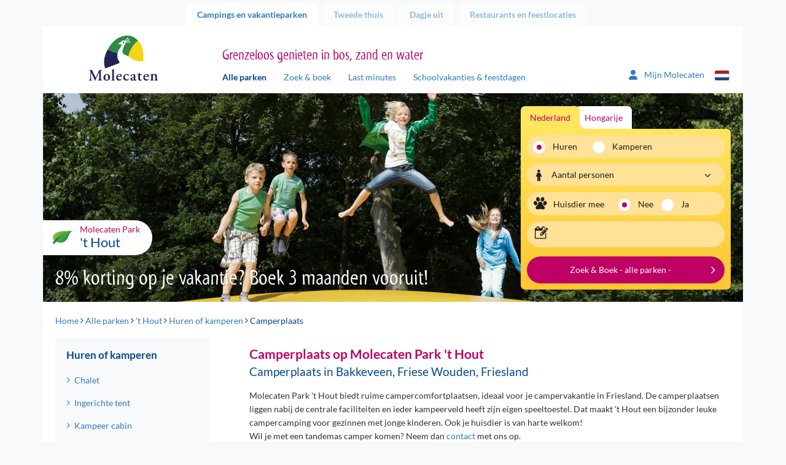

--- FILE ---
content_type: text/html; charset=utf-8
request_url: https://cdn02.molecaten.nl/t-hout/camperplaats
body_size: 18458
content:
<!DOCTYPE html>
<html lang="nl">

<head><meta name="description" content="Op campervakantie in Friesland? Bekijk hier de camperplaatsen op Molecaten Park ’t Hout, Bakkeveen, Friesland. Ook je huisdier is welkom!" /> 
<meta charset="UTF-8" /> 
 
<meta http-equiv='X-UA-Compatible' content='IE=edge' /><meta name="google-site-verification" content="QY4k0jMe5KMYrKlUBcnySZ51Z9__eQjwbSdLtvXS_rs" /><meta name="google-site-verification" content="Slvj3HJj1saU6oiCp4hUVCFF1dB_onxOjEuEeaaSUpc" /><meta name="google-site-verification" content="k8gag2yi9EZOeAvfkYxvUs5rQwyiSmoZqwqrQKm3wbU" /><title>
	Camperplaats op Molecaten Park &#39;t Hout in Bakkeveen
</title><meta http-equiv="X-UA-Compatible" content="IE=edge" /><meta name="viewport" content="width=device-width, initial-scale=1" />

    <!-- Favicon -->
    <meta name="apple-touch-fullscreen" content="yes" /><link rel="apple-touch-icon" sizes="144x144" href="../MolecatenFrontend/img/favicon.png" /><meta name="application-name" content="Molecaten" /><meta name="msapplication-TileColor" content="#ffffff" /><meta name="msapplication-TileImage" content="/MolecatenFrontend/img/favicon.png" /><link rel="shortcut icon" href="../MolecatenFrontend/img/favicon.png" type="image/x-icon" />  <!-- Font preloads -->
    <link rel='preload' as='font' crossorigin='anonymous' href='/MolecatenFrontend/css/fonts/lato/Lato-Regular.woff2' />
    <link rel='preload' as='font' crossorigin='anonymous' href='/MolecatenFrontend/css/fonts/lato/Lato-Italic.woff2' />
    <link rel='preload' as='font' crossorigin='anonymous' href='/MolecatenFrontend/css/fonts/lato/Lato-Bold.woff2' />
    <link rel='preload' as='font' crossorigin='anonymous' href='/MolecatenFrontend/css/fonts/lato/Lato-BoldItalic.woff2' />
    <link rel='preload' as='font' crossorigin='anonymous' href='/MolecatenFrontend/css/fonts/myriad/myriad_tilt-webfont.ttf' />
    <link rel='preload' as='font' crossorigin='anonymous' href='/MolecatenFrontend/css/fonts/icons/molecaten.ttf' /><link rel="stylesheet" href="/MolecatenFrontend/css/load.css?v=1.0.9484.16067" type="text/css" media="all" /><link rel='canonical' href='https://www.molecaten.nl/t-hout/camperplaats' />

 <script data-cookieconsent="ignore">window.dataLayer = window.dataLayer || [];</script>
<!-- GTM --><script> (function(w, d, s, l, i){            w[l] = w[l] ||[]; w[l].push({                'gtm.start':new Date().getTime(),event:'gtm.js'});var f = d.getElementsByTagName(s)[0],j = d.createElement(s), dl = l != 'dataLayer' ? '&l=' + l : ''; j.async=true;j.src='https://sst.molecaten.nl/gtm.js?id='+i+dl;f.parentNode.insertBefore(j,f);})(window,document,'script','dataLayer','GTM-52BGP23');</script><!-- End GTM -->



<script type="application/ld+json">{"@context":"https://schema.org","@type":"LocalBusiness","parentOrganization":{"@type":"Organization","name":"Molecaten"},"aggregateRating":{"@type":"AggregateRating","bestRating":5.0,"ratingValue":4.2,"ratingCount":794},"name":"Molecaten park 't Hout","url":"https://cdn02.molecaten.nl/t-hout","image":"https://cdn02.molecaten.nl/Molecaten/media/Molecaten/Parken/t-Hout/Carrousel/Molecaten-Park-t-Hout-01-familiecamping.jpg","@id":"https://cdn02.molecaten.nl/t-hout","priceRange":null,"address":{"@type":"PostalAddress","streetAddress":"Duerswâldmer Wei 11","addressLocality":"Bakkeveen","addressRegion":"Friese Wouden","postalCode":"9243 KA ","addressCountry":"nl","telephone":"+31 516 - 541 287"},"geo":{"@type":"GeoCoordinates","latitude":53.07868,"longitude":6.253136},"hasMap":"https://www.google.com/maps/place/?q=place_id:ChIJeV-kYe1IyEcRe7dA1sa_GA8"}</script>
        <link rel='alternate' hreflang='nl-nl' href='https://www.molecaten.nl/t-hout/camperplaats' />
    
        <link rel='alternate' hreflang='de-de' href='https://www.molecaten.de/de/t-hout/wohnmobilstellplatz' />
    
        <link rel='alternate' hreflang='en-gb' href='https://www.molecaten.com/en/t-hout/campersite' />
    
<link rel="preload" as="image" href="https://cdn02.molecaten.nl/Molecaten/media/Molecaten/Parken/t-Hout/Banner/Molecaten-Park-t-Hout-14.jpg" imagesrcset="https://cdn02.molecaten.nl/Molecaten/media/Molecaten/Parken/t-Hout/Banner/Molecaten-Park-t-Hout-14.jpg?width=1140 1140w,https://cdn02.molecaten.nl/Molecaten/media/Molecaten/Parken/t-Hout/Banner/Molecaten-Park-t-Hout-14.jpg?width=992 992w,https://cdn02.molecaten.nl/Molecaten/media/Molecaten/Parken/t-Hout/Banner/Molecaten-Park-t-Hout-14.jpg?width=767 767w,https://cdn02.molecaten.nl/Molecaten/media/Molecaten/Parken/t-Hout/Banner/Molecaten-Park-t-Hout-14.jpg?width=480 480w" imagesizes="(max-width: 992px) 100vw,(max-width: 993px) 80vw" /></head>

<body class="LTR Chrome NLNL ContentBody objectsoort nl">

    

    <script type="text/javascript">
        var cookiepreferencespageloaded = false;
    </script>

    <form method="post" action="/t-hout/camperplaats" id="aspnetForm" autocomplete="form-bogus">
<div class="aspNetHidden">
<input type="hidden" name="__EVENTTARGET" id="__EVENTTARGET" value="" />
<input type="hidden" name="__EVENTARGUMENT" id="__EVENTARGUMENT" value="" />

</div>

<script type="text/javascript">
//<![CDATA[
var theForm = document.forms['aspnetForm'];
if (!theForm) {
    theForm = document.aspnetForm;
}
function __doPostBack(eventTarget, eventArgument) {
    if (!theForm.onsubmit || (theForm.onsubmit() != false)) {
        theForm.__EVENTTARGET.value = eventTarget;
        theForm.__EVENTARGUMENT.value = eventArgument;
        theForm.submit();
    }
}
//]]>
</script>


<script src="/WebResource.axd?d=pynGkmcFUV13He1Qd6_TZOFqXqpMIzPskbMvwGoWohAw9umzyKRvPzMrk6PIa0yWGsKLFaLFWTAfwaI2jzMdiA2&amp;t=638628279619783110" type="text/javascript"></script>

<input type="hidden" name="lng" id="lng" value="nl-NL" />
<script type="text/javascript">
	//<![CDATA[

function PM_Postback(param) { if (window.top.HideScreenLockWarningAndSync) { window.top.HideScreenLockWarningAndSync(1080); } if(window.CMSContentManager) { CMSContentManager.allowSubmit = true; }; __doPostBack('ctl00$ctl00$m$am',param); }
function PM_Callback(param, callback, ctx) { if (window.top.HideScreenLockWarningAndSync) { window.top.HideScreenLockWarningAndSync(1080); }if (window.CMSContentManager) { CMSContentManager.storeContentChangedStatus(); };WebForm_DoCallback('ctl00$ctl00$m$am',param,callback,ctx,null,true); }
//]]>
</script>
<script src="/ScriptResource.axd?d=NJmAwtEo3Ipnlaxl6CMhvvwomSHkhmznkb9E_aOd1IsoEgL_DBQN6ns6sfySP7ONtWOQkjEO0xMo7RiryEgA9Eug65_xXQec810r7wjC0uAzuefzC4GgIzRUFM8vFfXDDN_dBcRlBsRwCGykEmWYL-pW3tCslW1E8G2YGQ_zl6w1&amp;t=2a9d95e3" type="text/javascript"></script>
<script src="/ScriptResource.axd?d=dwY9oWetJoJoVpgL6Zq8ODszuPBJNAoGmTIRUDA_QOoIUYbQul79Xj7PPhvym6i-QxCQ1Nq1PWF_bEV8QBqpt4celKQa3OZpnZHNwYnPD8QuGdVgDL-Yu-pCdB6Rh4qJN_QcVLYAuVBMCrjEw8qR6xScmcfvj8bgruajtfUjiJ01&amp;t=2a9d95e3" type="text/javascript"></script>
<script type="text/javascript">
	//<![CDATA[

var CMS = CMS || {};
CMS.Application = {
  "language": "nl",
  "imagesUrl": "/CMSPages/GetResource.ashx?image=%5bImages.zip%5d%2f",
  "isDebuggingEnabled": false,
  "applicationUrl": "/",
  "isDialog": false,
  "isRTL": "false"
};

//]]>
</script>

        <script type="text/javascript">
//<![CDATA[
Sys.WebForms.PageRequestManager._initialize('ctl00$ctl00$manScript', 'aspnetForm', ['tctl00$ctl00$ctxM',''], [], [], 90, 'ctl00$ctl00');
//]]>
</script>


        <script type="text/javascript"> //<![CDATA[
var baseUrls = { 
      "API": "/Services/Search.asmx/GetSearchAvailability?ia=False",
      "AccommodationAPI": "/Services/Search.asmx/GetAvailability?AC=&OS=", 
      "Dates": "/Services/Search.asmx/GetAvailabilityDates?AC=&OS=", 
      "Navigate": "",
      "PriceInfo": "/Services/Search.asmx/GetPriceInfo",
      "SearchUrl": "/zoek-boek",
      "ExplosionData": "/api/Explosion/Get"
}; 
 var explosionJson = '{\"culturecode\":[\"nl-NL\"],"nodeid\":[\"1942\"],\"pagenumber\":[\"3\"]}';
 var defaultJson = '{\"culturecode\":[\"nl-NL\"],\"country\":[\"1\"],\"themes\":[],\"parks\":[],\"holidaytype\":[\"1\"],\"accommodations\":[],\"arrivaldate\":[\"20260119\"],\"soonerlater\":[\"0\"],\"duration\":[\"0\"],\"numberofpeople\":[\"2\"],\"pet\":[\"False\"],\"sortorder\":[\"PriceHighLow\"],\"pagenumber\":[\"1\"],\"trigger\":[]}';
 //]]>
</script>


        <div id="ctl00_ctl00_ctxM">

</div>

        <div class="container">

            <!-- Page top tabs -->
            <div class="page_top hidden-xs">
                <div class="row">
                    <div class="col-sm-12">
                        
                                <ul id="navTabs">
                            
                                <li class='parent active is-active'><a href='/'>Campings en vakantieparken</a></li>
                            
                                <li class='parent'><a href='/tweede-thuis'>Tweede thuis</a></li>
                            
                                <li class='parent'><a href='/dagje-uit'>Dagje uit</a></li>
                            
                                <li class='parent'><a href='/restaurants'>Restaurants en feestlocaties</a></li>
                            
                                </ul>
                            
                    </div>
                </div>
            </div>

            <div class="row">
                <div class="col-xs-12">
                    <div class="content_wrap">

                        

    <!-- Site header -->
    <header id="site_header">
        <div class="row">

            <!-- Mobile NAV -->
            <div class="mobile_nav">
                <div class="navbutton" data-openmenu="0">
                    <div id="nav-toggle">
                        <span></span>
                        <span></span>
                        <span></span>
                    </div>
                </div>

                <div class="logo_container">
                    <a href='/'><img src='https://cdn02.molecaten.nl/MolecatenFrontend/img/logo.svg' alt='Molecaten logo' /></a>
                </div>
                <div style="display: none;">
                    <div class="brand_slogan">
                        
                            <h3>Grenzeloos genieten in bos, zand en water</h3>
                        
                    </div>
                </div>
                 

<div class="my-molecaten">
    <a href="https://mijn.molecaten.nl/">
        <svg xmlns="http://www.w3.org/2000/svg" width="18.311" height="20.926" viewbox="0 0 18.311 20.926">
            <path id="Path_70" data-name="Path 70" d="M9.156,10.714A5.232,5.232,0,1,0,3.924,5.482,5.232,5.232,0,0,0,9.156,10.714Zm2.072,1.962H7.083A7.084,7.084,0,0,0,0,19.759a1.417,1.417,0,0,0,1.417,1.417H16.9a1.414,1.414,0,0,0,1.416-1.417A7.084,7.084,0,0,0,11.228,12.676Z" transform="translate(0 -0.25)" fill="#2f7cbe"></path>
        </svg>
        <span class="hidden-xs hidden-sm">Mijn Molecaten
        </span>
    </a>
</div>

                


        <div class="lang_selector">
            <div class="current_lang"><i class="icon-flag-svg nl"></i></div>
            <ul>
    
        <li><a href="https://www.molecaten.nl/t-hout/camperplaats"><i class="icon-flag-svg nl"></i>Nederlands</a></li>
    
        <li><a href="https://www.molecaten.de/de/t-hout/wohnmobilstellplatz"><i class="icon-flag-svg de"></i>Deutsch</a></li>
    
        <li><a href="https://www.molecaten.com/en/t-hout/campersite"><i class="icon-flag-svg en"></i>English</a></li>
    
        </ul>
        </div>
    

            </div>

            <!-- Mobile nav -->
            

<nav id="mobile_nav">
    <div class="mobile_nav_head">
        <div class="head_back">
            <img src="https://cdn02.molecaten.nl/MolecatenFrontend/img/logo.svg" alt="Molecaten logo" />
        </div>
        <div class="head_title">
            <h3></h3>
        </div>
        <div class="head_close">
            <button><i class="icon icon-close"></i></button>
        </div>
    </div>
    <div class="mobile_nav_items">

        <!-- Main menu -->
        <ul data-menu="0" class="menu_level">
            <li class="menu-item"><a href="#" data-submenu="2">
                Campings en vakantieparken</a></li>
            <li class="menu-item"><a href="#" data-submenu="1">Zoek &amp; boek</a></li>
            <li class="menu-item"><a href="/zoek-op-de-kaart">Zoek op de kaart</a></li>
            <li class="menu-item"><a href="/last-minutes">Last minutes</a></li>
            <li class="menu-item"><a href="/schoolvakanties-feestdagen">Schoolvakanties &amp; feestdagen</a></li>
            <li class="menu-item"><a href="/wifi">WiFi</a></li>
             
            <li class="menu-item"><a href="/tweede-thuis">Tweede thuis</a></li>
            
            <li class="menu-item"><a href="#" data-submenu="3">
                Dagje uit</a></li>
            
            <li class="menu-item"><a href="#" data-submenu="4">
                Restaurants en feestlocaties</a></li>
            
            <li class="menu-item"><a href="/contact">Contact</a></li>
        </ul>

        <!-- Sub menu Zoek & Boek -->
        <ul data-menu="1" data-parent="0" class="menu_level" data-title="Zoek &amp; boek">
            <li class="menu-item" id="zb-item"></li>
        </ul>

        <!-- Themes -->
        <ul id="ctl00_ctl00_plcContentWrapper_MobileMenu_MobileMenuParkThemes_ulContainer" data-parent="0" class="menu_level parcs" data-menu="2" data-title="Campings en vakantieparken">
    
            <li class="parc-theme-tab menu-item">
                <a href="/aan-zee" id="ctl00_ctl00_plcContentWrapper_MobileMenu_MobileMenuParkThemes_rptThemes_ctl00_aTheme" class="parc-theme-tab-toggle">
                    <i class="icon-parc sun"></i>Vakantie aan zee
                </a>
                <ul id="ctl00_ctl00_plcContentWrapper_MobileMenu_MobileMenuParkThemes_rptThemes_ctl00_ulTheme" class="accordion-pane-content parcs-theme no-padding-bottom">
                    
                            <li class="menu-item">
                                <a href="/noordduinen">Noordduinen<span>Duin- en Bollenstreek</span></a>
                            </li>
                        
                            <li class="menu-item">
                                <a href="/waterbos">Waterbos<span>Zuid-Hollandse Eilanden</span></a>
                            </li>
                        
                            <li class="menu-item">
                                <a href="/rondeweibos">Rondeweibos<span>Zuid-Hollandse Eilanden</span></a>
                            </li>
                        
                            <li class="menu-item">
                                <a href="/van-iterson">Van Iterson<span>Zuid-Hollandse Eilanden</span></a>
                            </li>
                        
                            <li class="menu-item">
                                <a href="/wijde-blick">Wijde Blick<span>Schouwen-Duiveland</span></a>
                            </li>
                        
                            <li class="menu-item">
                                <a href="/waterdunen">Waterdunen<span>Zeeuws-Vlaanderen</span></a>
                            </li>
                        
                            <li class="menu-item">
                                <a href="/hoogduin">Hoogduin<span>Zeeuws-Vlaanderen</span></a>
                            </li>
                        
                </ul>
            </li>
        
            <li class="parc-theme-tab menu-item">
                <a href="/in-de-natuur" id="ctl00_ctl00_plcContentWrapper_MobileMenu_MobileMenuParkThemes_rptThemes_ctl01_aTheme" class="parc-theme-tab-toggle">
                    <i class="icon-parc leaf"></i>Natuurlijk genieten
                </a>
                <ul id="ctl00_ctl00_plcContentWrapper_MobileMenu_MobileMenuParkThemes_rptThemes_ctl01_ulTheme" class="accordion-pane-content parcs-theme no-padding-bottom">
                    
                            <li class="menu-item">
                                <a href="/t-hout">'t Hout<span>Friese Wouden</span></a>
                            </li>
                        
                            <li class="menu-item">
                                <a href="/het-landschap">Het Landschap<span>Drents-Friese Wold</span></a>
                            </li>
                        
                            <li class="menu-item">
                                <a href="/kuierpad">Kuierpad<span>Drentse Hooglanden</span></a>
                            </li>
                        
                            <li class="menu-item">
                                <a href="/de-agnietenberg">De Agnietenberg<span>Vechtdal Overijssel</span></a>
                            </li>
                        
                            <li class="menu-item">
                                <a href="/landgoed-molecaten">Landgoed Molecaten<span>Veluwe</span></a>
                            </li>
                        
                            <li class="menu-item">
                                <a href="/de-leemkule">De Leemkule<span>Veluwe</span></a>
                            </li>
                        
                            <li class="menu-item">
                                <a href="/de-koerberg">De Koerberg<span>Veluwe</span></a>
                            </li>
                        
                            <li class="menu-item">
                                <a href="/landgoed-ginkelduin">Landgoed Ginkelduin<span>Utrechtse Heuvelrug</span></a>
                            </li>
                        
                            <li class="menu-item">
                                <a href="/legend-estate">Legénd Estate<span>Hongarije</span></a>
                            </li>
                        
                </ul>
            </li>
        
            <li class="parc-theme-tab menu-item">
                <a href="/watersport-en-waterpret" id="ctl00_ctl00_plcContentWrapper_MobileMenu_MobileMenuParkThemes_rptThemes_ctl02_aTheme" class="parc-theme-tab-toggle">
                    <i class="icon-parc water"></i>Watersport & waterpret
                </a>
                <ul id="ctl00_ctl00_plcContentWrapper_MobileMenu_MobileMenuParkThemes_rptThemes_ctl02_ulTheme" class="accordion-pane-content parcs-theme no-padding-bottom">
                    
                            <li class="menu-item">
                                <a href="/flevostrand">Flevostrand<span>Veluwemeer</span></a>
                            </li>
                        
                            <li class="menu-item">
                                <a href="/bosbad-hoeven">Bosbad Hoeven<span>West-Brabant</span></a>
                            </li>
                        
                            <li class="menu-item">
                                <a href="/kruininger-gors">Kruininger Gors<span>Brielse Meer</span></a>
                            </li>
                        
                </ul>
            </li>
        
</ul>

        <ul id="ctl00_ctl00_plcContentWrapper_MobileMenu_MobileMenuDagjeUitThemes_ulContainer" data-parent="0" class="menu_level parcs" data-menu="3" data-title="Dagje uit">
    
            <li class="parc-theme-tab menu-item">
                
                <ul id="ctl00_ctl00_plcContentWrapper_MobileMenu_MobileMenuDagjeUitThemes_rptThemes_ctl00_ulTheme" class="accordion-pane-content parcs-theme no-padding-bottom">
                    
                            <li class="menu-item">
                                <a href="/splesj">Waterspeelpark Splesj<span>West-Brabant</span></a>
                            </li>
                        
                            <li class="menu-item">
                                <a href="/outdoor-drenthe">Molecaten Outdoor Drenthe<span>Drentse Hooglanden</span></a>
                            </li>
                        
                            <li class="menu-item">
                                <a href="/zeilschool-de-randmeren">Zeilschool De Randmeren<span>Veluwemeer</span></a>
                            </li>
                        
                </ul>
            </li>
        
            <li class="parc-theme-tab menu-item">
                
                <ul id="ctl00_ctl00_plcContentWrapper_MobileMenu_MobileMenuDagjeUitThemes_rptThemes_ctl01_ulTheme" class="accordion-pane-content parcs-theme no-padding-bottom">
                    
                            <li class="menu-item">
                                <a href="/flippies-pretpaleis">Flippies Pretpaleis<span>Friese Wouden</span></a>
                            </li>
                        
                            <li class="menu-item">
                                <a href="/bowlingbaan-de-koerberg">Bowlingbaan De Koerberg<span>Veluwe</span></a>
                            </li>
                        
                            <li class="menu-item">
                                <a href="/bowlz-ginkelduin">Bowlz Ginkelduin<span>Utrechtse Heuvelrug</span></a>
                            </li>
                        
                </ul>
            </li>
        
</ul>

        <ul id="ctl00_ctl00_plcContentWrapper_MobileMenu_MobilemenuRestaurantThemes_ulContainer" data-parent="0" class="menu_level parcs" data-menu="4" data-title="Restaurants en feestlocaties">
    
            <li class="parc-theme-tab menu-item">
                
                <ul id="ctl00_ctl00_plcContentWrapper_MobileMenu_MobilemenuRestaurantThemes_rptThemes_ctl00_ulTheme" class="accordion-pane-content parcs-theme no-padding-bottom">
                    
                            <li class="menu-item">
                                <a href="/de-keuken-van-caatje">Restaurant De Keuken van Caatje<span>Veluwe</span></a>
                            </li>
                        
                            <li class="menu-item">
                                <a href="/eten-en-drinken-de-koerberg">Eten & drinken De Koerberg<span>Veluwe</span></a>
                            </li>
                        
                            <li class="menu-item">
                                <a href="/ginkeltuin">Brasserie Ginkeltuin<span>Utrechtse Heuvelrug</span></a>
                            </li>
                        
                            <li class="menu-item">
                                <a href="/zuid-zoet-zout">Restaurant Zuid Zoet Zout<span>Veluwemeer</span></a>
                            </li>
                        
                            <li class="menu-item">
                                <a href="/ons-caat">Restaurant Ons CAAT!<span>West-Brabant</span></a>
                            </li>
                        
                            <li class="menu-item">
                                <a href="/brasserie-waterdunen">Brasserie Waterdunen<span>Zeeuws-Vlaanderen</span></a>
                            </li>
                        
                </ul>
            </li>
        
</ul>

    </div>
</nav>


            <!-- Tablet / desktop nav -->
            <div class="hidden-xs">
                <div class="col-sm-3 v-bottom v-bottom-sm">
                    <div class="logo_container">
                        <a href='/'><img src='https://cdn02.molecaten.nl/MolecatenFrontend/img/logo.svg' alt='Molecaten logo' /></a>
                    </div>
                </div>
                <div class="col-md-7 col-sm-8 v-bottom v-bottom-sm">
                    <div class="brand_slogan">
                        
                            <h3>Grenzeloos genieten in bos, zand en water</h3>
                        
                    </div>
                    <nav class="main_nav hidden-xs">
                        
	<ul id="navMainMenu">
		<li class="active is-active">
			<a href="/alle-parken">Alle parken</a>
		</li>
		<li>
			<a href="/zoek-boek">Zoek &amp; boek</a>
		</li>
		<li>
			<a href="/last-minutes">Last minutes</a>
		</li>
		<li>
			<a href="/schoolvakanties-feestdagen">Schoolvakanties &amp; feestdagen</a>
		</li>

	</ul>


                    </nav>
                </div>
                <div class="col-md-2 col-sm-1 v-bottom v-bottom-sm">
                     

<div class="my-molecaten">
    <a href="https://mijn.molecaten.nl/">
        <svg xmlns="http://www.w3.org/2000/svg" width="18.311" height="20.926" viewbox="0 0 18.311 20.926">
            <path id="Path_70" data-name="Path 70" d="M9.156,10.714A5.232,5.232,0,1,0,3.924,5.482,5.232,5.232,0,0,0,9.156,10.714Zm2.072,1.962H7.083A7.084,7.084,0,0,0,0,19.759a1.417,1.417,0,0,0,1.417,1.417H16.9a1.414,1.414,0,0,0,1.416-1.417A7.084,7.084,0,0,0,11.228,12.676Z" transform="translate(0 -0.25)" fill="#2f7cbe"></path>
        </svg>
        <span class="hidden-xs hidden-sm">Mijn Molecaten
        </span>
    </a>
</div>

                    


        <div class="lang_selector">
            <div class="current_lang"><i class="icon-flag-svg nl"></i></div>
            <ul>
    
        <li><a href="https://www.molecaten.nl/t-hout/camperplaats"><i class="icon-flag-svg nl"></i>Nederlands</a></li>
    
        <li><a href="https://www.molecaten.de/de/t-hout/wohnmobilstellplatz"><i class="icon-flag-svg de"></i>Deutsch</a></li>
    
        <li><a href="https://www.molecaten.com/en/t-hout/campersite"><i class="icon-flag-svg en"></i>English</a></li>
    
        </ul>
        </div>
    

                </div>
            </div>
            
    

        </div>
    </header>

    <!-- Hero -->
    <div class="hero_container">
        <div class="row">
            <div class="col-xs-12">
                <div class="hero carousel_hero">
                    
        <div class="slides">
    
        <img id="ctl00_ctl00_plcContentWrapper_ucBannerRotator_rptBanners_ctl01_imgBannerImage" class="" pin="true" src="https://cdn02.molecaten.nl/Molecaten/media/Molecaten/Parken/t-Hout/Banner/Molecaten-Park-t-Hout-14.jpg" alt="Molecaten Park t Hout 14" srcset="https://cdn02.molecaten.nl/Molecaten/media/Molecaten/Parken/t-Hout/Banner/Molecaten-Park-t-Hout-14.jpg 1140w,https://cdn02.molecaten.nl/Molecaten/media/Molecaten/Parken/t-Hout/Banner/__thumbnails/Molecaten-Park-t-Hout-14_jpg_992_296.jpg 992w,https://cdn02.molecaten.nl/Molecaten/media/Molecaten/Parken/t-Hout/Banner/__thumbnails/Molecaten-Park-t-Hout-14_jpg_767_229.jpg 767w,https://cdn02.molecaten.nl/Molecaten/media/Molecaten/Parken/t-Hout/Banner/__thumbnails/Molecaten-Park-t-Hout-14_jpg_480_143.jpg 480w" sizes="(max-width: 992px) 100vw,(max-width: 993px) 80vw" />
    
        <img id="ctl00_ctl00_plcContentWrapper_ucBannerRotator_rptBanners_ctl02_imgBannerImage" class="lazy" src="https://cdn01.molecaten.nl/Molecaten/media/Molecaten/Parken/t-Hout/Banner/__thumbnails/Molecaten-Park-t-Hout-10_jpg_2_1.jpg" alt="Molecaten Park t Hout 10" data-src="https://cdn02.molecaten.nl/Molecaten/media/Molecaten/Parken/t-Hout/Banner/Molecaten-Park-t-Hout-10.jpg" data-srcset="https://cdn02.molecaten.nl/Molecaten/media/Molecaten/Parken/t-Hout/Banner/Molecaten-Park-t-Hout-10.jpg 1140w,https://cdn01.molecaten.nl/Molecaten/media/Molecaten/Parken/t-Hout/Banner/__thumbnails/Molecaten-Park-t-Hout-10_jpg_992_296.jpg 992w,https://cdn01.molecaten.nl/Molecaten/media/Molecaten/Parken/t-Hout/Banner/__thumbnails/Molecaten-Park-t-Hout-10_jpg_767_229.jpg 767w,https://cdn04.molecaten.nl/Molecaten/media/Molecaten/Parken/t-Hout/Banner/__thumbnails/Molecaten-Park-t-Hout-10_jpg_480_143.jpg 480w" sizes="(max-width: 992px) 100vw,(max-width: 993px) 80vw" />
    
        <img id="ctl00_ctl00_plcContentWrapper_ucBannerRotator_rptBanners_ctl03_imgBannerImage" class="lazy" src="https://cdn01.molecaten.nl/Molecaten/media/Molecaten/Parken/t-Hout/Banner/__thumbnails/Molecaten-Park-t-Hout-03_jpg_2_1.jpg" alt="Molecaten Park t Hout 03" data-src="https://cdn02.molecaten.nl/Molecaten/media/Molecaten/Parken/t-Hout/Banner/Molecaten-Park-t-Hout-03.jpg" data-srcset="https://cdn02.molecaten.nl/Molecaten/media/Molecaten/Parken/t-Hout/Banner/Molecaten-Park-t-Hout-03.jpg 1140w,https://cdn01.molecaten.nl/Molecaten/media/Molecaten/Parken/t-Hout/Banner/__thumbnails/Molecaten-Park-t-Hout-03_jpg_992_296.jpg 992w,https://cdn01.molecaten.nl/Molecaten/media/Molecaten/Parken/t-Hout/Banner/__thumbnails/Molecaten-Park-t-Hout-03_jpg_767_229.jpg 767w,https://cdn04.molecaten.nl/Molecaten/media/Molecaten/Parken/t-Hout/Banner/__thumbnails/Molecaten-Park-t-Hout-03_jpg_480_143.jpg 480w" sizes="(max-width: 992px) 100vw,(max-width: 993px) 80vw" />
    
        <img id="ctl00_ctl00_plcContentWrapper_ucBannerRotator_rptBanners_ctl04_imgBannerImage" class="lazy" src="https://cdn02.molecaten.nl/Molecaten/media/Molecaten/Parken/t-Hout/Banner/__thumbnails/Molecaten-Park-t-Hout-17_jpg_2_1.jpg" alt="Molecaten Park t Hout 17" data-src="https://cdn02.molecaten.nl/Molecaten/media/Molecaten/Parken/t-Hout/Banner/Molecaten-Park-t-Hout-17.jpg" data-srcset="https://cdn03.molecaten.nl/Molecaten/media/Molecaten/Parken/t-Hout/Banner/Molecaten-Park-t-Hout-17.jpg 1140w,https://cdn02.molecaten.nl/Molecaten/media/Molecaten/Parken/t-Hout/Banner/__thumbnails/Molecaten-Park-t-Hout-17_jpg_992_296.jpg 992w,https://cdn04.molecaten.nl/Molecaten/media/Molecaten/Parken/t-Hout/Banner/__thumbnails/Molecaten-Park-t-Hout-17_jpg_767_229.jpg 767w,https://cdn03.molecaten.nl/Molecaten/media/Molecaten/Parken/t-Hout/Banner/__thumbnails/Molecaten-Park-t-Hout-17_jpg_480_143.jpg 480w" sizes="(max-width: 992px) 100vw,(max-width: 993px) 80vw" />
    
        <img id="ctl00_ctl00_plcContentWrapper_ucBannerRotator_rptBanners_ctl05_imgBannerImage" class="lazy" src="https://cdn02.molecaten.nl/Molecaten/media/Molecaten/Parken/t-Hout/Banner/__thumbnails/Molecaten-Park-t-Hout-11_jpg_2_1.jpg" alt="Molecaten Park t Hout 11" data-src="https://cdn02.molecaten.nl/Molecaten/media/Molecaten/Parken/t-Hout/Banner/Molecaten-Park-t-Hout-11.jpg" data-srcset="https://cdn01.molecaten.nl/Molecaten/media/Molecaten/Parken/t-Hout/Banner/Molecaten-Park-t-Hout-11.jpg 1140w,https://cdn04.molecaten.nl/Molecaten/media/Molecaten/Parken/t-Hout/Banner/__thumbnails/Molecaten-Park-t-Hout-11_jpg_992_296.jpg 992w,https://cdn02.molecaten.nl/Molecaten/media/Molecaten/Parken/t-Hout/Banner/__thumbnails/Molecaten-Park-t-Hout-11_jpg_767_229.jpg 767w,https://cdn01.molecaten.nl/Molecaten/media/Molecaten/Parken/t-Hout/Banner/__thumbnails/Molecaten-Park-t-Hout-11_jpg_480_143.jpg 480w" sizes="(max-width: 992px) 100vw,(max-width: 993px) 80vw" />
    
        <img id="ctl00_ctl00_plcContentWrapper_ucBannerRotator_rptBanners_ctl06_imgBannerImage" class="lazy" src="https://cdn04.molecaten.nl/Molecaten/media/Molecaten/Parken/t-Hout/Banner/__thumbnails/Molecaten-Park-t-Hout-08_jpg_2_1.jpg" alt="Molecaten Park t Hout 08" data-src="https://cdn02.molecaten.nl/Molecaten/media/Molecaten/Parken/t-Hout/Banner/Molecaten-Park-t-Hout-08.jpg" data-srcset="https://cdn03.molecaten.nl/Molecaten/media/Molecaten/Parken/t-Hout/Banner/Molecaten-Park-t-Hout-08.jpg 1140w,https://cdn04.molecaten.nl/Molecaten/media/Molecaten/Parken/t-Hout/Banner/__thumbnails/Molecaten-Park-t-Hout-08_jpg_992_296.jpg 992w,https://cdn04.molecaten.nl/Molecaten/media/Molecaten/Parken/t-Hout/Banner/__thumbnails/Molecaten-Park-t-Hout-08_jpg_767_229.jpg 767w,https://cdn03.molecaten.nl/Molecaten/media/Molecaten/Parken/t-Hout/Banner/__thumbnails/Molecaten-Park-t-Hout-08_jpg_480_143.jpg 480w" sizes="(max-width: 992px) 100vw,(max-width: 993px) 80vw" />
    
        <img id="ctl00_ctl00_plcContentWrapper_ucBannerRotator_rptBanners_ctl07_imgBannerImage" class="lazy" src="https://cdn01.molecaten.nl/Molecaten/media/Molecaten/Parken/t-Hout/Banner/__thumbnails/Molecaten-Park-t-Hout-18_jpg_2_1.jpg" alt="Molecaten Park t Hout 18" data-src="https://cdn02.molecaten.nl/Molecaten/media/Molecaten/Parken/t-Hout/Banner/Molecaten-Park-t-Hout-18.jpg" data-srcset="https://cdn04.molecaten.nl/Molecaten/media/Molecaten/Parken/t-Hout/Banner/Molecaten-Park-t-Hout-18.jpg 1140w,https://cdn01.molecaten.nl/Molecaten/media/Molecaten/Parken/t-Hout/Banner/__thumbnails/Molecaten-Park-t-Hout-18_jpg_992_296.jpg 992w,https://cdn01.molecaten.nl/Molecaten/media/Molecaten/Parken/t-Hout/Banner/__thumbnails/Molecaten-Park-t-Hout-18_jpg_767_229.jpg 767w,https://cdn04.molecaten.nl/Molecaten/media/Molecaten/Parken/t-Hout/Banner/__thumbnails/Molecaten-Park-t-Hout-18_jpg_480_143.jpg 480w" sizes="(max-width: 992px) 100vw,(max-width: 993px) 80vw" />
    
        <img id="ctl00_ctl00_plcContentWrapper_ucBannerRotator_rptBanners_ctl08_imgBannerImage" class="lazy" src="https://cdn03.molecaten.nl/Molecaten/media/Molecaten/Parken/t-Hout/Banner/__thumbnails/Molecaten-Park-t-Hout-01_jpg_2_1.jpg" alt="Molecaten Park t Hout 01" data-src="https://cdn02.molecaten.nl/Molecaten/media/Molecaten/Parken/t-Hout/Banner/Molecaten-Park-t-Hout-01.jpg" data-srcset="https://cdn02.molecaten.nl/Molecaten/media/Molecaten/Parken/t-Hout/Banner/Molecaten-Park-t-Hout-01.jpg 1140w,https://cdn03.molecaten.nl/Molecaten/media/Molecaten/Parken/t-Hout/Banner/__thumbnails/Molecaten-Park-t-Hout-01_jpg_992_296.jpg 992w,https://cdn03.molecaten.nl/Molecaten/media/Molecaten/Parken/t-Hout/Banner/__thumbnails/Molecaten-Park-t-Hout-01_jpg_767_229.jpg 767w,https://cdn04.molecaten.nl/Molecaten/media/Molecaten/Parken/t-Hout/Banner/__thumbnails/Molecaten-Park-t-Hout-01_jpg_480_143.jpg 480w" sizes="(max-width: 992px) 100vw,(max-width: 993px) 80vw" />
    
        <img id="ctl00_ctl00_plcContentWrapper_ucBannerRotator_rptBanners_ctl09_imgBannerImage" class="lazy" src="https://cdn03.molecaten.nl/Molecaten/media/Molecaten/Parken/t-Hout/Banner/__thumbnails/Molecaten-Park-t-Hout-12_jpg_2_1.jpg" alt="Molecaten Park t Hout 12" data-src="https://cdn02.molecaten.nl/Molecaten/media/Molecaten/Parken/t-Hout/Banner/Molecaten-Park-t-Hout-12.jpg" data-srcset="https://cdn04.molecaten.nl/Molecaten/media/Molecaten/Parken/t-Hout/Banner/Molecaten-Park-t-Hout-12.jpg 1140w,https://cdn03.molecaten.nl/Molecaten/media/Molecaten/Parken/t-Hout/Banner/__thumbnails/Molecaten-Park-t-Hout-12_jpg_992_296.jpg 992w,https://cdn03.molecaten.nl/Molecaten/media/Molecaten/Parken/t-Hout/Banner/__thumbnails/Molecaten-Park-t-Hout-12_jpg_767_229.jpg 767w,https://cdn04.molecaten.nl/Molecaten/media/Molecaten/Parken/t-Hout/Banner/__thumbnails/Molecaten-Park-t-Hout-12_jpg_480_143.jpg 480w" sizes="(max-width: 992px) 100vw,(max-width: 993px) 80vw" />
    
        <img id="ctl00_ctl00_plcContentWrapper_ucBannerRotator_rptBanners_ctl10_imgBannerImage" class="lazy" src="https://cdn03.molecaten.nl/Molecaten/media/Molecaten/Parken/t-Hout/Banner/__thumbnails/Molecaten-Park-t-Hout-05_jpg_2_1.jpg" alt="Molecaten Park t Hout 05" data-src="https://cdn02.molecaten.nl/Molecaten/media/Molecaten/Parken/t-Hout/Banner/Molecaten-Park-t-Hout-05.jpg" data-srcset="https://cdn04.molecaten.nl/Molecaten/media/Molecaten/Parken/t-Hout/Banner/Molecaten-Park-t-Hout-05.jpg 1140w,https://cdn03.molecaten.nl/Molecaten/media/Molecaten/Parken/t-Hout/Banner/__thumbnails/Molecaten-Park-t-Hout-05_jpg_992_296.jpg 992w,https://cdn03.molecaten.nl/Molecaten/media/Molecaten/Parken/t-Hout/Banner/__thumbnails/Molecaten-Park-t-Hout-05_jpg_767_229.jpg 767w,https://cdn02.molecaten.nl/Molecaten/media/Molecaten/Parken/t-Hout/Banner/__thumbnails/Molecaten-Park-t-Hout-05_jpg_480_143.jpg 480w" sizes="(max-width: 992px) 100vw,(max-width: 993px) 80vw" />
    
        <img id="ctl00_ctl00_plcContentWrapper_ucBannerRotator_rptBanners_ctl11_imgBannerImage" class="lazy" src="https://cdn02.molecaten.nl/Molecaten/media/Molecaten/Parken/t-Hout/Banner/__thumbnails/Molecaten-Park-t-Hout-13_jpg_2_1.jpg" alt="Molecaten Park t Hout 13" data-src="https://cdn02.molecaten.nl/Molecaten/media/Molecaten/Parken/t-Hout/Banner/Molecaten-Park-t-Hout-13.jpg" data-srcset="https://cdn03.molecaten.nl/Molecaten/media/Molecaten/Parken/t-Hout/Banner/Molecaten-Park-t-Hout-13.jpg 1140w,https://cdn04.molecaten.nl/Molecaten/media/Molecaten/Parken/t-Hout/Banner/__thumbnails/Molecaten-Park-t-Hout-13_jpg_992_296.jpg 992w,https://cdn02.molecaten.nl/Molecaten/media/Molecaten/Parken/t-Hout/Banner/__thumbnails/Molecaten-Park-t-Hout-13_jpg_767_229.jpg 767w,https://cdn03.molecaten.nl/Molecaten/media/Molecaten/Parken/t-Hout/Banner/__thumbnails/Molecaten-Park-t-Hout-13_jpg_480_143.jpg 480w" sizes="(max-width: 992px) 100vw,(max-width: 993px) 80vw" />
    
        <img id="ctl00_ctl00_plcContentWrapper_ucBannerRotator_rptBanners_ctl12_imgBannerImage" class="lazy" src="https://cdn02.molecaten.nl/Molecaten/media/Molecaten/Parken/t-Hout/Banner/__thumbnails/Molecaten-Park-t-Hout-20_jpg_2_1.jpg" alt="Molecaten Park t Hout 20" data-src="https://cdn02.molecaten.nl/Molecaten/media/Molecaten/Parken/t-Hout/Banner/Molecaten-Park-t-Hout-20.jpg" data-srcset="https://cdn01.molecaten.nl/Molecaten/media/Molecaten/Parken/t-Hout/Banner/Molecaten-Park-t-Hout-20.jpg 1140w,https://cdn02.molecaten.nl/Molecaten/media/Molecaten/Parken/t-Hout/Banner/__thumbnails/Molecaten-Park-t-Hout-20_jpg_992_296.jpg 992w,https://cdn02.molecaten.nl/Molecaten/media/Molecaten/Parken/t-Hout/Banner/__thumbnails/Molecaten-Park-t-Hout-20_jpg_767_229.jpg 767w,https://cdn01.molecaten.nl/Molecaten/media/Molecaten/Parken/t-Hout/Banner/__thumbnails/Molecaten-Park-t-Hout-20_jpg_480_143.jpg 480w" sizes="(max-width: 992px) 100vw,(max-width: 993px) 80vw" />
    
        <img id="ctl00_ctl00_plcContentWrapper_ucBannerRotator_rptBanners_ctl13_imgBannerImage" class="lazy" src="https://cdn02.molecaten.nl/Molecaten/media/Molecaten/Parken/t-Hout/Banner/__thumbnails/Molecaten-Park-t-Hout-15_jpg_2_1.jpg" alt="Molecaten Park t Hout 15" data-src="https://cdn02.molecaten.nl/Molecaten/media/Molecaten/Parken/t-Hout/Banner/Molecaten-Park-t-Hout-15.jpg" data-srcset="https://cdn01.molecaten.nl/Molecaten/media/Molecaten/Parken/t-Hout/Banner/Molecaten-Park-t-Hout-15.jpg 1140w,https://cdn02.molecaten.nl/Molecaten/media/Molecaten/Parken/t-Hout/Banner/__thumbnails/Molecaten-Park-t-Hout-15_jpg_992_296.jpg 992w,https://cdn04.molecaten.nl/Molecaten/media/Molecaten/Parken/t-Hout/Banner/__thumbnails/Molecaten-Park-t-Hout-15_jpg_767_229.jpg 767w,https://cdn01.molecaten.nl/Molecaten/media/Molecaten/Parken/t-Hout/Banner/__thumbnails/Molecaten-Park-t-Hout-15_jpg_480_143.jpg 480w" sizes="(max-width: 992px) 100vw,(max-width: 993px) 80vw" />
    
        <img id="ctl00_ctl00_plcContentWrapper_ucBannerRotator_rptBanners_ctl14_imgBannerImage" class="lazy" src="https://cdn03.molecaten.nl/Molecaten/media/Molecaten/Parken/t-Hout/Banner/__thumbnails/Molecaten-Park-t-Hout-16_jpg_2_1.jpg" alt="Molecaten Park t Hout 16" data-src="https://cdn02.molecaten.nl/Molecaten/media/Molecaten/Parken/t-Hout/Banner/Molecaten-Park-t-Hout-16.jpg" data-srcset="https://cdn02.molecaten.nl/Molecaten/media/Molecaten/Parken/t-Hout/Banner/Molecaten-Park-t-Hout-16.jpg 1140w,https://cdn03.molecaten.nl/Molecaten/media/Molecaten/Parken/t-Hout/Banner/__thumbnails/Molecaten-Park-t-Hout-16_jpg_992_296.jpg 992w,https://cdn03.molecaten.nl/Molecaten/media/Molecaten/Parken/t-Hout/Banner/__thumbnails/Molecaten-Park-t-Hout-16_jpg_767_229.jpg 767w,https://cdn02.molecaten.nl/Molecaten/media/Molecaten/Parken/t-Hout/Banner/__thumbnails/Molecaten-Park-t-Hout-16_jpg_480_143.jpg 480w" sizes="(max-width: 992px) 100vw,(max-width: 993px) 80vw" />
    
        <img id="ctl00_ctl00_plcContentWrapper_ucBannerRotator_rptBanners_ctl15_imgBannerImage" class="lazy" src="https://cdn02.molecaten.nl/Molecaten/media/Molecaten/Parken/t-Hout/Banner/__thumbnails/Molecaten-Park-t-Hout-19_jpg_2_1.jpg" alt="Molecaten Park t Hout 19" data-src="https://cdn02.molecaten.nl/Molecaten/media/Molecaten/Parken/t-Hout/Banner/Molecaten-Park-t-Hout-19.jpg" data-srcset="https://cdn01.molecaten.nl/Molecaten/media/Molecaten/Parken/t-Hout/Banner/Molecaten-Park-t-Hout-19.jpg 1140w,https://cdn04.molecaten.nl/Molecaten/media/Molecaten/Parken/t-Hout/Banner/__thumbnails/Molecaten-Park-t-Hout-19_jpg_992_296.jpg 992w,https://cdn02.molecaten.nl/Molecaten/media/Molecaten/Parken/t-Hout/Banner/__thumbnails/Molecaten-Park-t-Hout-19_jpg_767_229.jpg 767w,https://cdn01.molecaten.nl/Molecaten/media/Molecaten/Parken/t-Hout/Banner/__thumbnails/Molecaten-Park-t-Hout-19_jpg_480_143.jpg 480w" sizes="(max-width: 992px) 100vw,(max-width: 993px) 80vw" />
    
        <img id="ctl00_ctl00_plcContentWrapper_ucBannerRotator_rptBanners_ctl16_imgBannerImage" class="lazy" src="https://cdn04.molecaten.nl/Molecaten/media/Molecaten/Parken/t-Hout/Banner/__thumbnails/Molecaten-Park-t-Hout-06_jpg_2_1.jpg" alt="Molecaten Park t Hout 06" data-src="https://cdn02.molecaten.nl/Molecaten/media/Molecaten/Parken/t-Hout/Banner/Molecaten-Park-t-Hout-06.jpg" data-srcset="https://cdn01.molecaten.nl/Molecaten/media/Molecaten/Parken/t-Hout/Banner/Molecaten-Park-t-Hout-06.jpg 1140w,https://cdn02.molecaten.nl/Molecaten/media/Molecaten/Parken/t-Hout/Banner/__thumbnails/Molecaten-Park-t-Hout-06_jpg_992_296.jpg 992w,https://cdn04.molecaten.nl/Molecaten/media/Molecaten/Parken/t-Hout/Banner/__thumbnails/Molecaten-Park-t-Hout-06_jpg_767_229.jpg 767w,https://cdn01.molecaten.nl/Molecaten/media/Molecaten/Parken/t-Hout/Banner/__thumbnails/Molecaten-Park-t-Hout-06_jpg_480_143.jpg 480w" sizes="(max-width: 992px) 100vw,(max-width: 993px) 80vw" />
    
        <img id="ctl00_ctl00_plcContentWrapper_ucBannerRotator_rptBanners_ctl17_imgBannerImage" class="lazy" src="https://cdn03.molecaten.nl/Molecaten/media/Molecaten/Parken/t-Hout/Banner/__thumbnails/Molecaten-Park-t-Hout-09_jpg_2_1.jpg" alt="Molecaten Park t Hout 09" data-src="https://cdn02.molecaten.nl/Molecaten/media/Molecaten/Parken/t-Hout/Banner/Molecaten-Park-t-Hout-09.jpg" data-srcset="https://cdn02.molecaten.nl/Molecaten/media/Molecaten/Parken/t-Hout/Banner/Molecaten-Park-t-Hout-09.jpg 1140w,https://cdn03.molecaten.nl/Molecaten/media/Molecaten/Parken/t-Hout/Banner/__thumbnails/Molecaten-Park-t-Hout-09_jpg_992_296.jpg 992w,https://cdn03.molecaten.nl/Molecaten/media/Molecaten/Parken/t-Hout/Banner/__thumbnails/Molecaten-Park-t-Hout-09_jpg_767_229.jpg 767w,https://cdn04.molecaten.nl/Molecaten/media/Molecaten/Parken/t-Hout/Banner/__thumbnails/Molecaten-Park-t-Hout-09_jpg_480_143.jpg 480w" sizes="(max-width: 992px) 100vw,(max-width: 993px) 80vw" />
    
        <img id="ctl00_ctl00_plcContentWrapper_ucBannerRotator_rptBanners_ctl18_imgBannerImage" class="lazy" src="https://cdn04.molecaten.nl/Molecaten/media/Molecaten/Parken/t-Hout/Banner/__thumbnails/Molecaten-Park-t-Hout-02_jpg_2_1.jpg" alt="Molecaten Park t Hout 02" data-src="https://cdn02.molecaten.nl/Molecaten/media/Molecaten/Parken/t-Hout/Banner/Molecaten-Park-t-Hout-02.jpg" data-srcset="https://cdn01.molecaten.nl/Molecaten/media/Molecaten/Parken/t-Hout/Banner/Molecaten-Park-t-Hout-02.jpg 1140w,https://cdn04.molecaten.nl/Molecaten/media/Molecaten/Parken/t-Hout/Banner/__thumbnails/Molecaten-Park-t-Hout-02_jpg_992_296.jpg 992w,https://cdn02.molecaten.nl/Molecaten/media/Molecaten/Parken/t-Hout/Banner/__thumbnails/Molecaten-Park-t-Hout-02_jpg_767_229.jpg 767w,https://cdn01.molecaten.nl/Molecaten/media/Molecaten/Parken/t-Hout/Banner/__thumbnails/Molecaten-Park-t-Hout-02_jpg_480_143.jpg 480w" sizes="(max-width: 992px) 100vw,(max-width: 993px) 80vw" />
    
        <img id="ctl00_ctl00_plcContentWrapper_ucBannerRotator_rptBanners_ctl19_imgBannerImage" class="lazy" src="https://cdn02.molecaten.nl/Molecaten/media/Molecaten/Parken/t-Hout/Banner/__thumbnails/Molecaten-Park-t-Hout-04_jpg_2_1.jpg" alt="Molecaten Park t Hout 04" data-src="https://cdn02.molecaten.nl/Molecaten/media/Molecaten/Parken/t-Hout/Banner/Molecaten-Park-t-Hout-04.jpg" data-srcset="https://cdn03.molecaten.nl/Molecaten/media/Molecaten/Parken/t-Hout/Banner/Molecaten-Park-t-Hout-04.jpg 1140w,https://cdn02.molecaten.nl/Molecaten/media/Molecaten/Parken/t-Hout/Banner/__thumbnails/Molecaten-Park-t-Hout-04_jpg_992_296.jpg 992w,https://cdn04.molecaten.nl/Molecaten/media/Molecaten/Parken/t-Hout/Banner/__thumbnails/Molecaten-Park-t-Hout-04_jpg_767_229.jpg 767w,https://cdn03.molecaten.nl/Molecaten/media/Molecaten/Parken/t-Hout/Banner/__thumbnails/Molecaten-Park-t-Hout-04_jpg_480_143.jpg 480w" sizes="(max-width: 992px) 100vw,(max-width: 993px) 80vw" />
    
        <img id="ctl00_ctl00_plcContentWrapper_ucBannerRotator_rptBanners_ctl20_imgBannerImage" class="lazy" src="https://cdn01.molecaten.nl/Molecaten/media/Molecaten/Parken/t-Hout/Banner/__thumbnails/Molecaten-Park-t-Hout-07_jpg_2_1.jpg" alt="Molecaten Park t Hout 07" data-src="https://cdn02.molecaten.nl/Molecaten/media/Molecaten/Parken/t-Hout/Banner/Molecaten-Park-t-Hout-07.jpg" data-srcset="https://cdn04.molecaten.nl/Molecaten/media/Molecaten/Parken/t-Hout/Banner/Molecaten-Park-t-Hout-07.jpg 1140w,https://cdn01.molecaten.nl/Molecaten/media/Molecaten/Parken/t-Hout/Banner/__thumbnails/Molecaten-Park-t-Hout-07_jpg_992_296.jpg 992w,https://cdn01.molecaten.nl/Molecaten/media/Molecaten/Parken/t-Hout/Banner/__thumbnails/Molecaten-Park-t-Hout-07_jpg_767_229.jpg 767w,https://cdn02.molecaten.nl/Molecaten/media/Molecaten/Parken/t-Hout/Banner/__thumbnails/Molecaten-Park-t-Hout-07_jpg_480_143.jpg 480w" sizes="(max-width: 992px) 100vw,(max-width: 993px) 80vw" />
    
        </div>
    
                    <div id="ctl00_ctl00_plcContentWrapper_pnlHeroContent" class="hero_content with_badge">
	
                        <div class="row">
                            <div class="col-lg-8 col-md-7 col-sm-7 col-xs-12">
                                
                                    <div class="hero_badge with_img">
                                        <i class="icon-parc leaf"></i>
                                        <h3 class="subtitle">Molecaten Park</h3>
                                        <h2 class="title">
                                            't Hout</h2>
                                    </div>
                                
                                
                                    <h3>8% korting op je vakantie? Boek 3 maanden vooruit!</h3>
                                
                            </div>
                            <div class="col-lg-4 col-md-5 col-sm-5 hidden-xs">
                                
<!-- zoekenboek.ascx Desktop -->

    <div class="zb_component">
        <div class="tabs_wrap_component">
            <ul class="tabs" role="tablist">
                <li class="active" role="presentation">
                    <a href="#tab-nederland_1" aria-controls="tab-nederland_1" role="tab" data-toggle="tab" data-country="nederland_1">Nederland</a>
                    <input type="radio" name="country_1" value="1" checked="" />
                </li>
                <li class="" role="presentation">
                    <a href="#tab-hongarije_1" aria-controls="tab-hongarije_1" role="tab" data-toggle="tab" data-country="hongarije_1">Hongarije</a>
                    <input type="radio" name="country_1" value="2" />
                </li>
            </ul>
        </div>
        <div class="zb_component_content">
            <div class="zb_component_field radio_container_wrap open">
                <span class="radio radio-list-horizontal">
                    <input type="radio" name="holidaytype_1" id="huren_1" value="1" checked="" />
                    <label for="huren_1">Huren</label>
                    <input type="radio" name="holidaytype_1" id="kamperen_1" value="2" />
                    <label for="kamperen_1">Kamperen</label>
                </span>
            </div>
            <div class="zb_component_field persons open">
                <label for="groepssamenstelling_1" class="styled_select_label">
                    <i class="icon icon-person"></i>
                    <div class="styled_select_wrapper">
                        <i class="icon icon-person"></i>
                        <span>Aantal personen</span>
                        <input type="text" name="numberofpeople_1" value="0" class="undefined dropdown-input" />
                        <ul class="select_dropdown">
                            <!-- @formatter:off-->
                            <li><a href="#" data-value="0">Aantal personen</a></li>
                            <li><a href="#" data-value="1">1 Persoon</a></li>
                            <li><a href="#" data-value="2">2 personen</a></li>
                            <li><a href="#" data-value="3">3 personen</a></li>
                            <li><a href="#" data-value="4">4 personen</a></li>
                            <li><a href="#" data-value="5">5 personen</a></li>
                            <li><a href="#" data-value="6">6 personen</a></li>
                            <li><a href="#" data-value="7">7 personen</a></li>
                            <li><a href="#" data-value="8">8 personen</a></li>
                            <li><a href="#" data-value="9">9 personen</a></li>
                            <li><a href="#" data-value="10">10 personen</a></li>
                            <li><a href="#" data-value="11">11 personen</a></li>
                            <li><a href="#" data-value="12">12 personen</a></li>
                            <li><a href="#" data-value="13">13 personen</a></li>
                            <li><a href="#" data-value="14">14 personen</a></li>
                            <li><a href="#" data-value="15">15 personen</a></li>
                            <li><a href="#" data-value="16">16 personen</a></li>
                            <li><a href="#" data-value="17">17 personen</a></li>
                            <li><a href="#" data-value="18">18 personen</a></li>
                            <li><a href="#" data-value="19">19 personen</a></li>
                            <li><a href="#" data-value="20">20 personen</a></li>
                            <li><a href="#" data-value="21">21 personen</a></li>
                            <li><a href="#" data-value="22">22 personen</a></li>
                            <li><a href="#" data-value="23">23 personen</a></li>
                            <li><a href="#" data-value="24">24 personen</a></li>
                            <li><a href="#" data-value="25">25 personen</a></li>
                            <li><a href="#" data-value="26">26 personen</a></li>
                            <li><a href="#" data-value="27">27 personen</a></li>
                            <li><a href="#" data-value="28">28 personen</a></li>
                            <li><a href="#" data-value="29">29 personen</a></li>
                            <li><a href="#" data-value="30">30 personen</a></li>
                            <li><a href="#" data-value="31">31 personen</a></li>
                            <li><a href="#" data-value="32">32 personen</a></li>
                            <li><a href="#" data-value="33">33 personen</a></li>
                            <li><a href="#" data-value="34">34 personen</a></li>
                            <!-- @formatter:on-->
                        </ul>
                    </div>
                </label>
                <select id="groepssamenstelling_1" class="styled-dropdown-loaded" name="numberofpeople_1">
                    <!-- @formatter:off-->
                    <option value="0" selected="">Aantal personen</option>
                    <option value="1">1 Persoon</option>
                    <option value="2">2 personen</option>
                    <option value="3">3 personen</option>
                    <option value="4">4 personen</option>
                    <option value="5">5 personen</option>
                    <option value="6">6 personen</option>
                    <option value="7">7 personen</option>
                    <option value="8">8 personen</option>
                    <option value="9">9 personen</option>
                    <option value="10">10 personen</option>
                    <option value="11">11 personen</option>
                    <option value="12">12 personen</option>
                    <option value="13">13 personen</option>
                    <option value="14">14 personen</option>
                    <option value="15">15 personen</option>
                    <option value="16">16 personen</option>
                    <option value="17">17 personen</option>
                    <option value="18">18 personen</option>
                    <option value="19">19 personen</option>
                    <option value="20">20 personen</option>
                    <option value="21">21 personen</option>
                    <option value="22">22 personen</option>
                    <option value="23">23 personen</option>
                    <option value="24">24 personen</option>
                    <option value="25">25 personen</option>
                    <option value="26">26 personen</option>
                    <option value="27">27 personen</option>
                    <option value="28">28 personen</option>
                    <option value="29">29 personen</option>
                    <option value="30">30 personen</option>
                    <option value="31">31 personen</option>
                    <option value="32">32 personen</option>
                    <option value="33">33 personen</option>
                    <option value="34">34 personen</option>
                    <!-- @formatter:on-->
                </select>
            </div>
            <div class="zb_component_field radio_container_wrap pets_allowed open">
                <i class="icon icon-pets"></i>
                <span>Huisdier mee</span>
                <span class="radio radio-list-horizontal">
                    <input type="radio" name="pet_1" id="pet-1_1" value="False" checked="" />
                    <label for="pet-1_1">
                        Nee</label>
                    <input type="radio" name="pet_1" id="pet-2_1" value="True" />
                    <label for="pet-2_1">Ja</label>
                </span>
            </div>
            <div class="zb_component_field datepicker_wrap arrivaldate open">
                <i class="icon icon-calendar-edit"></i>
                <span class="placeholder"></span>
                <input type="text" id="arrivaldate_1" name="arrivaldate_1" class="input date datepicker datepicker-input datepicker-loaded" value="2026-01-19" readonly="" />
            </div>
            <a id="ctl00_ctl00_plcContentWrapper_ucZoekEnBoek_hylSearchDesktop" class="button pink with_arrow" href="/zoek-boek#searchState={\&quot;culturecode\&quot;:[\&quot;nl-NL\&quot;],\&quot;country\&quot;:[\&quot;1\&quot;],\&quot;themes\&quot;:[],\&quot;parks\&quot;:[],\&quot;holidaytype\&quot;:[\&quot;1\&quot;],\&quot;accommodations\&quot;:[],\&quot;arrivaldate\&quot;:[\&quot;20260119\&quot;],\&quot;soonerlater\&quot;:[\&quot;0\&quot;],\&quot;duration\&quot;:[\&quot;0\&quot;],\&quot;numberofpeople\&quot;:[\&quot;2\&quot;],\&quot;pet\&quot;:[\&quot;False\&quot;],\&quot;sortorder\&quot;:[\&quot;PriceHighLow\&quot;],\&quot;pagenumber\&quot;:[\&quot;1\&quot;],\&quot;trigger\&quot;:[]}">Zoek & Boek - alle parken -</a>
        </div>
    </div>



                            </div>
                        </div>
                    
</div>
                    
    

                </div>
            </div>
        </div>
    </div>

    <!-- Main content -->
    <main>
        <div class="row">
            <div class="col-sm-12">
                

                        <div class="breadcrumbs">
                            <ul itemscope="" itemtype="https://schema.org/BreadcrumbList">
                    
                        <li class="delimiter"><a href="/"><span>Home</span></a></li>
                        <span><i class="icon icon-angle-right" aria-hidden="true"></i></span>
                    
                        <li class="delimiter"><a href="/alle-parken"><span>Alle parken</span></a></li>
                        <span><i class="icon icon-angle-right" aria-hidden="true"></i></span>
                    
                        <li itemprop="itemListElement" itemscope="" itemtype="https://schema.org/ListItem" class="delimiter"><a itemscope="" itemtype="https://schema.org/Thing" itemprop="item" id="/t-hout" href="/t-hout"><span itemprop="name">'t Hout</span></a><meta itemprop="position" content="1" /></li>
                        <span><i class="icon icon-angle-right" aria-hidden="true"></i></span>
                    
                        <li itemprop="itemListElement" itemscope="" itemtype="https://schema.org/ListItem" class="delimiter"><a itemscope="" itemtype="https://schema.org/Thing" itemprop="item" id="/t-hout/huren-of-kamperen" href="/t-hout/huren-of-kamperen"><span itemprop="name">Huren of kamperen</span></a><meta itemprop="position" content="2" /></li>
                        <span><i class="icon icon-angle-right" aria-hidden="true"></i></span>
                    
                        <li itemprop="itemListElement" itemscope="" itemtype="https://schema.org/ListItem" class="delimiter"><span itemscope="" itemtype="https://schema.org/Thing" itemprop="item" id="/t-hout/camperplaats"><span itemprop="name">Camperplaats</span></span><meta itemprop="position" content="3" /></li>
                        
                    
                        </ul>
                        </div>
				    
                    
                
<div class="tabs-horizontal">
    
            <ul>
        
            <li><a href='/t-hout'>Park</a></li>
        
            <li><a href='/t-hout/huren-of-kamperen'>Huren of kamperen</a></li>
        
            <li><a href='/t-hout/faciliteiten'>Faciliteiten</a></li>
        
            <li><a href='/t-hout/animatie'>Animatie</a></li>
        
            <li><a href='/t-hout/in-de-omgeving'>In de omgeving</a></li>
        
            <li><a href='/t-hout/praktische-info'>Praktische info</a></li>
        
            <li><a href='/t-hout/contact'>Contact</a></li>
        
            <li><a href='/t-hout/vacatures'>Vacatures</a></li>
        
            </ul>
        
</div>

            </div>
        </div>

        
        <div class="row">

            <div class="col-sm-8 col-sm-push-4-custom">
                



                

                <!-- Main Placeholder -->
                

    <section class="page_content">

        <h1 class="section_title">
            Camperplaats op Molecaten Park 't Hout</h1>
        <h2 class="section_sub_title">
            Camperplaats in Bakkeveen, Friese Wouden, Friesland
        </h2>
        <div class="content">
            Molecaten Park &#39;t Hout biedt ruime campercomfortplaatsen, ideaal voor je campervakantie in Friesland. De camperplaatsen liggen nabij de centrale faciliteiten en ieder kampeerveld heeft zijn eigen speeltoestel. Dat maakt &#39;t Hout een bijzonder leuke campercamping voor gezinnen met jonge kinderen. Ook je huisdier is van harte welkom!<br />
Wil&nbsp;je met een tandemas camper komen? Neem dan <a href="/t-hout/contact">contact</a> met ons op.
        </div>
    </section>

    
        <section class="parcs_overview  objects_overview equal_cards">
	        <div class="row">
    
        <!-- ITEM -->
		<div class="col-sm-6 col-xs-12">
			<div class="card">
                <div class="card_heading with_carousel">


        <div class="owl-carousel">
    
        
        <a id="ctl00_ctl00_plcContentWrapper_plcMain_ucAllAccommodations_repAllAccommodations_ctl01_ucResponsiveCarrouselAccommodation_repResponsiveCarrousel_ctl01_hypMediaImage" class="item" href="/t-hout/camperplaats/campercomfortplaats"><img id="ctl00_ctl00_plcContentWrapper_plcMain_ucAllAccommodations_repAllAccommodations_ctl01_ucResponsiveCarrouselAccommodation_repResponsiveCarrousel_ctl01_imgMediaImageThumb" src="https://cdn01.molecaten.nl/Molecaten/media/Molecaten/Parken/t-Hout/Camperplaats/Campercomfortplaats/Carrousel/__thumbnails/Campercomfortplaats-Molecaten-Park-t-Hout-01_jpg_2_1.jpg" alt="Campercomfortplaats Molecaten Park t Hout 01" class="carousel-lazy" data-src="https://cdn03.molecaten.nl/Molecaten/media/Molecaten/Parken/t-Hout/Camperplaats/Campercomfortplaats/Carrousel/__thumbnails/Campercomfortplaats-Molecaten-Park-t-Hout-01_jpg_1334_752.jpg" data-srcset="https://cdn03.molecaten.nl/Molecaten/media/Molecaten/Parken/t-Hout/Camperplaats/Campercomfortplaats/Carrousel/__thumbnails/Campercomfortplaats-Molecaten-Park-t-Hout-01_jpg_1334_752.jpg 1334w,https://cdn02.molecaten.nl/Molecaten/media/Molecaten/Parken/t-Hout/Camperplaats/Campercomfortplaats/Carrousel/__thumbnails/Campercomfortplaats-Molecaten-Park-t-Hout-01_jpg_1060_597.jpg 1060w,https://cdn01.molecaten.nl/Molecaten/media/Molecaten/Parken/t-Hout/Camperplaats/Campercomfortplaats/Carrousel/__thumbnails/Campercomfortplaats-Molecaten-Park-t-Hout-01_jpg_480_270.jpg 480w,https://cdn01.molecaten.nl/Molecaten/media/Molecaten/Parken/t-Hout/Camperplaats/Campercomfortplaats/Carrousel/__thumbnails/Campercomfortplaats-Molecaten-Park-t-Hout-01_jpg_334_188.jpg 334w" sizes="(max-width: 767px) 100vw,(min-width: 992px) 50vw" /></a>
    
        
        <a id="ctl00_ctl00_plcContentWrapper_plcMain_ucAllAccommodations_repAllAccommodations_ctl01_ucResponsiveCarrouselAccommodation_repResponsiveCarrousel_ctl02_hypMediaImage" class="item" href="/t-hout/camperplaats/campercomfortplaats"><img id="ctl00_ctl00_plcContentWrapper_plcMain_ucAllAccommodations_repAllAccommodations_ctl01_ucResponsiveCarrouselAccommodation_repResponsiveCarrousel_ctl02_imgMediaImageThumb" alt="Campercomfortplaats Molecaten Park t Hout 02" data-onshow="https://cdn02.molecaten.nl/Molecaten/media/Molecaten/Parken/t-Hout/Camperplaats/Campercomfortplaats/Carrousel/__thumbnails/Campercomfortplaats-Molecaten-Park-t-Hout-02_jpg_2_1.jpg" class="carousel-lazy" data-src="https://cdn04.molecaten.nl/Molecaten/media/Molecaten/Parken/t-Hout/Camperplaats/Campercomfortplaats/Carrousel/__thumbnails/Campercomfortplaats-Molecaten-Park-t-Hout-02_jpg_1334_752.jpg" data-srcset="https://cdn04.molecaten.nl/Molecaten/media/Molecaten/Parken/t-Hout/Camperplaats/Campercomfortplaats/Carrousel/__thumbnails/Campercomfortplaats-Molecaten-Park-t-Hout-02_jpg_1334_752.jpg 1334w,https://cdn01.molecaten.nl/Molecaten/media/Molecaten/Parken/t-Hout/Camperplaats/Campercomfortplaats/Carrousel/__thumbnails/Campercomfortplaats-Molecaten-Park-t-Hout-02_jpg_1060_597.jpg 1060w,https://cdn04.molecaten.nl/Molecaten/media/Molecaten/Parken/t-Hout/Camperplaats/Campercomfortplaats/Carrousel/__thumbnails/Campercomfortplaats-Molecaten-Park-t-Hout-02_jpg_480_270.jpg 480w,https://cdn04.molecaten.nl/Molecaten/media/Molecaten/Parken/t-Hout/Camperplaats/Campercomfortplaats/Carrousel/__thumbnails/Campercomfortplaats-Molecaten-Park-t-Hout-02_jpg_334_188.jpg 334w" sizes="(max-width: 767px) 100vw,(min-width: 992px) 50vw" /></a>
    
        
        <a id="ctl00_ctl00_plcContentWrapper_plcMain_ucAllAccommodations_repAllAccommodations_ctl01_ucResponsiveCarrouselAccommodation_repResponsiveCarrousel_ctl03_hypMediaImage" class="item" href="/t-hout/camperplaats/campercomfortplaats"><img id="ctl00_ctl00_plcContentWrapper_plcMain_ucAllAccommodations_repAllAccommodations_ctl01_ucResponsiveCarrouselAccommodation_repResponsiveCarrousel_ctl03_imgMediaImageThumb" alt="Campercomfortplaats Molecaten Park t Hout 03" data-onshow="https://cdn03.molecaten.nl/Molecaten/media/Molecaten/Parken/t-Hout/Camperplaats/Campercomfortplaats/Carrousel/__thumbnails/Campercomfortplaats-Molecaten-Park-t-Hout-03_jpg_2_1.jpg" class="carousel-lazy" data-src="https://cdn01.molecaten.nl/Molecaten/media/Molecaten/Parken/t-Hout/Camperplaats/Campercomfortplaats/Carrousel/__thumbnails/Campercomfortplaats-Molecaten-Park-t-Hout-03_jpg_1334_752.jpg" data-srcset="https://cdn01.molecaten.nl/Molecaten/media/Molecaten/Parken/t-Hout/Camperplaats/Campercomfortplaats/Carrousel/__thumbnails/Campercomfortplaats-Molecaten-Park-t-Hout-03_jpg_1334_752.jpg 1334w,https://cdn02.molecaten.nl/Molecaten/media/Molecaten/Parken/t-Hout/Camperplaats/Campercomfortplaats/Carrousel/__thumbnails/Campercomfortplaats-Molecaten-Park-t-Hout-03_jpg_1060_597.jpg 1060w,https://cdn03.molecaten.nl/Molecaten/media/Molecaten/Parken/t-Hout/Camperplaats/Campercomfortplaats/Carrousel/__thumbnails/Campercomfortplaats-Molecaten-Park-t-Hout-03_jpg_480_270.jpg 480w,https://cdn03.molecaten.nl/Molecaten/media/Molecaten/Parken/t-Hout/Camperplaats/Campercomfortplaats/Carrousel/__thumbnails/Campercomfortplaats-Molecaten-Park-t-Hout-03_jpg_334_188.jpg 334w" sizes="(max-width: 767px) 100vw,(min-width: 992px) 50vw" /></a>
    
        </div>        
    
</div>
                <div class="card_content">
					<div class="title_wrapper">
						<h2><a id="ctl00_ctl00_plcContentWrapper_plcMain_ucAllAccommodations_repAllAccommodations_ctl01_hlAccommodationUrl" href="/t-hout/camperplaats/campercomfortplaats">Campercomfortplaats</a></h2>
					</div>
                    <ul>
	<li>campercomfortplaats nabij de centrale faciliteiten</li>
	<li>Aan de rand van het dorp Bakkeveen, Friesland</li>
	<li>huisdieren toegestaan</li>
</ul>

					<a id="ctl00_ctl00_plcContentWrapper_plcMain_ucAllAccommodations_repAllAccommodations_ctl01_hlGoToAccommodation" class="button yellow_pink with_arrow" href="/t-hout/camperplaats/campercomfortplaats">Bekijk en boek</a>
				</div>
            </div>
		</div>            
    
            </div>
        </section>
    

    

<section class="park_information">
    <ul>
        <li>
            <a id="ctl00_ctl00_plcContentWrapper_plcMain_ucParkInformation_hypGoogleMaps" class="button icon_only fancybox-map-view" href="https://www.google.com/maps/embed/v1/place?key=AIzaSyCjmgFJxcqD4Oe70eLZkdJChGzHSkFicgk&amp;q=place_id:ChIJeV-kYe1IyEcRe7dA1sa_GA8&amp;zoom=12">
                <i class="icon icon-map-marker" aria-hidden="true"></i> Waar ligt het?</a>
        </li>
        <li>
            <a id="ctl00_ctl00_plcContentWrapper_plcMain_ucParkInformation_hypParkMap" class="button icon_only fancybox-map-view" href="https://cdn02.molecaten.nl/Molecaten/media/Molecaten/Plattegronden/Plattegronden%20parkpagina/1029_groot.png?ext=.png">
                <i class="icon icon-map" aria-hidden="true"></i> Parkplattegrond</a>
        </li>
        <li>
            <a id="ctl00_ctl00_plcContentWrapper_plcMain_ucParkInformation_hypOpeningstijden" class="button icon_only" data-toggle="zb_modal" data-content="&lt;h2>Openingstijden receptie:&lt;/h2>&lt;h4>5 januari - 1 februari&lt;/h4>&lt;ul>&lt;li>Maandag t/m vrijdag telefonisch bereikbaar 10:00-16:00*&lt;/li>&lt;li>Zaterdag en zondag geopend 13:00-16:00&lt;/li>&lt;/ul>&lt;em>*Gesloten tussen 12:30-13:00&amp;nbsp;&lt;/em>" href="#">
                <i class="icon icon-clock-o" aria-hidden="true"></i> Openingstijden&nbsp;receptie</a>
                                    

        </li>
    </ul>
    <div class="park_contact_wrapper">
        <div class="row">
            <div class="col-lg-3 col-md-3 col-sm-3 col-xs-5 v-bottom v-bottom-md v-bottom-sm v-bottom-xs">
               <a href='/'><img src='https://cdn02.molecaten.nl/MolecatenFrontend/img/logo.svg' alt='Molecaten logo' /></a>
            </div>
            <div class="col-lg-4 col-md-5 col-sm-5 col-xs-7 v-bottom v-bottom-md v-bottom-sm v-bottom-xs address">
                <p>
                    <b>
                        't Hout</b>
                </p>
                <p>
                    Duerswâldmer Wei 11
                </p>
                <p>
                    9243 KA  Bakkeveen
                </p>
            </div>
            <div class="col-lg-3 col-md-4 col-sm-4 v-bottom v-bottom-md v-bottom-sm actions">
                <a href='tel://0031516541287'><i class='icon icon-phone' aria-hidden='true'></i> <span class='hidden-xs'>+31 516 - 541 287</span></a>
                <a href='mailto:thout@molecaten.nl'><i class='icon icon-envelope' aria-hidden='true'></i> <span class='hidden-xs'>E-mail ons</span></a>
                <a href='https://www.facebook.com/MolecatenParkthout/' class='hidden-lg' title='Molecaten Facebook' target='_blank'><i class='icon icon-facebook'></i></a>
                <a href='https://www.instagram.com/molecaten/' class='hidden-lg' title='Molecaten Instagram' target='_blank'><i class='icon icon-instagram'></i></a>
                <a href='https://www.youtube.com/watch?v=AQqhg5dfIbY' class='hidden-lg' title='Molecaten Youtube' target='_blank'><i class='icon icon-youtube'></i></a>
            </div>
            <div class="col-lg-2 hidden-md hidden-sm hidden-xs v-bottom">
                <div class="social_media">
                    <a href='https://www.facebook.com/MolecatenParkthout/' title='Molecaten Facebook' target='_blank'><i class='icon icon-facebook'></i></a>
                    <a href='https://www.instagram.com/molecaten/' title='Molecaten Instagram' target='_blank'><i class='icon icon-instagram'></i></a>
                    <a href='https://www.youtube.com/watch?v=AQqhg5dfIbY' title='Molecaten Youtube' target='_blank'><i class='icon icon-youtube'></i></a>
                </div>
            </div>
        </div>
    </div>

</section>


    

<section class="page_tabs">
	<ul class="tabs" role="tablist">
		<li class="active" role="presentation"><a href="#tab-op_het_park" aria-controls="tab-op_het_park" role="tab" data-toggle="tab">Op het park</a></li>
		<li role="presentation"><a href="#tab-omgeving" aria-controls="tab-omgeving" role="tab" data-toggle="tab">In de omgeving</a></li>
	</ul>
	<div class="tab-content">
	    <div role="tabpanel" class="tab-pane active" id="tab-op_het_park" aria-expanded="true">
            <div class="content_carousel">


        <div class="owl-carousel">
    
        
        <a id="ctl00_ctl00_plcContentWrapper_plcMain_ucParkInformationTabs_ucResponsiveCarrouselPark_repResponsiveCarrousel_ctl01_hypMediaImage" class="item" href="https://cdn02.molecaten.nl/Molecaten/media/Molecaten/Parken/t-Hout/Carrousel/Molecaten-Park-t-Hout-01-familiecamping.jpg"><img id="ctl00_ctl00_plcContentWrapper_plcMain_ucParkInformationTabs_ucResponsiveCarrouselPark_repResponsiveCarrousel_ctl01_imgMediaImageThumb" src="https://cdn04.molecaten.nl/Molecaten/media/Molecaten/Parken/t-Hout/Carrousel/__thumbnails/Molecaten-Park-t-Hout-01-familiecamping_jpg_2_1.jpg" alt="Molecaten Park t Hout 01 familiecamping" class="carousel-lazy" data-src="https://cdn04.molecaten.nl/Molecaten/media/Molecaten/Parken/t-Hout/Carrousel/__thumbnails/Molecaten-Park-t-Hout-01-familiecamping_jpg_1334_752.jpg" data-srcset="https://cdn04.molecaten.nl/Molecaten/media/Molecaten/Parken/t-Hout/Carrousel/__thumbnails/Molecaten-Park-t-Hout-01-familiecamping_jpg_1334_752.jpg 1334w,https://cdn01.molecaten.nl/Molecaten/media/Molecaten/Parken/t-Hout/Carrousel/__thumbnails/Molecaten-Park-t-Hout-01-familiecamping_jpg_1060_597.jpg 1060w,https://cdn02.molecaten.nl/Molecaten/media/Molecaten/Parken/t-Hout/Carrousel/__thumbnails/Molecaten-Park-t-Hout-01-familiecamping_jpg_480_270.jpg 480w,https://cdn02.molecaten.nl/Molecaten/media/Molecaten/Parken/t-Hout/Carrousel/__thumbnails/Molecaten-Park-t-Hout-01-familiecamping_jpg_334_188.jpg 334w" sizes="(max-width: 767px) 100vw,(min-width: 992px) 50vw" /></a>
    
        
        <a id="ctl00_ctl00_plcContentWrapper_plcMain_ucParkInformationTabs_ucResponsiveCarrouselPark_repResponsiveCarrousel_ctl02_hypMediaImage" class="item" href="https://cdn02.molecaten.nl/Molecaten/media/Molecaten/Parken/t-Hout/Carrousel/Molecaten-Park-t-Hout-02-kamperen.jpg"><img id="ctl00_ctl00_plcContentWrapper_plcMain_ucParkInformationTabs_ucResponsiveCarrouselPark_repResponsiveCarrousel_ctl02_imgMediaImageThumb" alt="Molecaten Park t Hout 02 kamperen" data-onshow="https://cdn02.molecaten.nl/Molecaten/media/Molecaten/Parken/t-Hout/Carrousel/__thumbnails/Molecaten-Park-t-Hout-02-kamperen_jpg_2_1.jpg" class="carousel-lazy" data-src="https://cdn04.molecaten.nl/Molecaten/media/Molecaten/Parken/t-Hout/Carrousel/__thumbnails/Molecaten-Park-t-Hout-02-kamperen_jpg_1334_752.jpg" data-srcset="https://cdn04.molecaten.nl/Molecaten/media/Molecaten/Parken/t-Hout/Carrousel/__thumbnails/Molecaten-Park-t-Hout-02-kamperen_jpg_1334_752.jpg 1334w,https://cdn01.molecaten.nl/Molecaten/media/Molecaten/Parken/t-Hout/Carrousel/__thumbnails/Molecaten-Park-t-Hout-02-kamperen_jpg_1060_597.jpg 1060w,https://cdn02.molecaten.nl/Molecaten/media/Molecaten/Parken/t-Hout/Carrousel/__thumbnails/Molecaten-Park-t-Hout-02-kamperen_jpg_480_270.jpg 480w,https://cdn04.molecaten.nl/Molecaten/media/Molecaten/Parken/t-Hout/Carrousel/__thumbnails/Molecaten-Park-t-Hout-02-kamperen_jpg_334_188.jpg 334w" sizes="(max-width: 767px) 100vw,(min-width: 992px) 50vw" /></a>
    
        
        <a id="ctl00_ctl00_plcContentWrapper_plcMain_ucParkInformationTabs_ucResponsiveCarrouselPark_repResponsiveCarrousel_ctl03_hypMediaImage" class="item" href="https://cdn02.molecaten.nl/Molecaten/media/Molecaten/Parken/t-Hout/Carrousel/Molecaten-Park-t-Hout-03-chalet.jpg"><img id="ctl00_ctl00_plcContentWrapper_plcMain_ucParkInformationTabs_ucResponsiveCarrouselPark_repResponsiveCarrousel_ctl03_imgMediaImageThumb" alt="Molecaten Park t Hout 03 chalet" data-onshow="https://cdn03.molecaten.nl/Molecaten/media/Molecaten/Parken/t-Hout/Carrousel/__thumbnails/Molecaten-Park-t-Hout-03-chalet_jpg_2_1.jpg" class="carousel-lazy" data-src="https://cdn01.molecaten.nl/Molecaten/media/Molecaten/Parken/t-Hout/Carrousel/__thumbnails/Molecaten-Park-t-Hout-03-chalet_jpg_1334_752.jpg" data-srcset="https://cdn01.molecaten.nl/Molecaten/media/Molecaten/Parken/t-Hout/Carrousel/__thumbnails/Molecaten-Park-t-Hout-03-chalet_jpg_1334_752.jpg 1334w,https://cdn02.molecaten.nl/Molecaten/media/Molecaten/Parken/t-Hout/Carrousel/__thumbnails/Molecaten-Park-t-Hout-03-chalet_jpg_1060_597.jpg 1060w,https://cdn03.molecaten.nl/Molecaten/media/Molecaten/Parken/t-Hout/Carrousel/__thumbnails/Molecaten-Park-t-Hout-03-chalet_jpg_480_270.jpg 480w,https://cdn03.molecaten.nl/Molecaten/media/Molecaten/Parken/t-Hout/Carrousel/__thumbnails/Molecaten-Park-t-Hout-03-chalet_jpg_334_188.jpg 334w" sizes="(max-width: 767px) 100vw,(min-width: 992px) 50vw" /></a>
    
        
        <a id="ctl00_ctl00_plcContentWrapper_plcMain_ucParkInformationTabs_ucResponsiveCarrouselPark_repResponsiveCarrousel_ctl04_hypMediaImage" class="item" href="https://cdn02.molecaten.nl/Molecaten/media/Molecaten/Parken/t-Hout/Carrousel/Molecaten-Park-t-Hout-04-zwembad.jpg"><img id="ctl00_ctl00_plcContentWrapper_plcMain_ucParkInformationTabs_ucResponsiveCarrouselPark_repResponsiveCarrousel_ctl04_imgMediaImageThumb" alt="Molecaten Park t Hout 04 zwembad" data-onshow="https://cdn03.molecaten.nl/Molecaten/media/Molecaten/Parken/t-Hout/Carrousel/__thumbnails/Molecaten-Park-t-Hout-04-zwembad_jpg_2_1.jpg" class="carousel-lazy" data-src="https://cdn01.molecaten.nl/Molecaten/media/Molecaten/Parken/t-Hout/Carrousel/__thumbnails/Molecaten-Park-t-Hout-04-zwembad_jpg_1334_752.jpg" data-srcset="https://cdn01.molecaten.nl/Molecaten/media/Molecaten/Parken/t-Hout/Carrousel/__thumbnails/Molecaten-Park-t-Hout-04-zwembad_jpg_1334_752.jpg 1334w,https://cdn04.molecaten.nl/Molecaten/media/Molecaten/Parken/t-Hout/Carrousel/__thumbnails/Molecaten-Park-t-Hout-04-zwembad_jpg_1060_597.jpg 1060w,https://cdn03.molecaten.nl/Molecaten/media/Molecaten/Parken/t-Hout/Carrousel/__thumbnails/Molecaten-Park-t-Hout-04-zwembad_jpg_480_270.jpg 480w,https://cdn03.molecaten.nl/Molecaten/media/Molecaten/Parken/t-Hout/Carrousel/__thumbnails/Molecaten-Park-t-Hout-04-zwembad_jpg_334_188.jpg 334w" sizes="(max-width: 767px) 100vw,(min-width: 992px) 50vw" /></a>
    
        
        <a id="ctl00_ctl00_plcContentWrapper_plcMain_ucParkInformationTabs_ucResponsiveCarrouselPark_repResponsiveCarrousel_ctl05_hypMediaImage" class="item" href="https://cdn02.molecaten.nl/Molecaten/media/Molecaten/Parken/t-Hout/Carrousel/Molecaten-Park-t-Hout-05-zwembad.jpg"><img id="ctl00_ctl00_plcContentWrapper_plcMain_ucParkInformationTabs_ucResponsiveCarrouselPark_repResponsiveCarrousel_ctl05_imgMediaImageThumb" alt="Molecaten Park t Hout 05 zwembad" data-onshow="https://cdn02.molecaten.nl/Molecaten/media/Molecaten/Parken/t-Hout/Carrousel/__thumbnails/Molecaten-Park-t-Hout-05-zwembad_jpg_2_1.jpg" class="carousel-lazy" data-src="https://cdn02.molecaten.nl/Molecaten/media/Molecaten/Parken/t-Hout/Carrousel/__thumbnails/Molecaten-Park-t-Hout-05-zwembad_jpg_1334_752.jpg" data-srcset="https://cdn02.molecaten.nl/Molecaten/media/Molecaten/Parken/t-Hout/Carrousel/__thumbnails/Molecaten-Park-t-Hout-05-zwembad_jpg_1334_752.jpg 1334w,https://cdn01.molecaten.nl/Molecaten/media/Molecaten/Parken/t-Hout/Carrousel/__thumbnails/Molecaten-Park-t-Hout-05-zwembad_jpg_1060_597.jpg 1060w,https://cdn04.molecaten.nl/Molecaten/media/Molecaten/Parken/t-Hout/Carrousel/__thumbnails/Molecaten-Park-t-Hout-05-zwembad_jpg_480_270.jpg 480w,https://cdn04.molecaten.nl/Molecaten/media/Molecaten/Parken/t-Hout/Carrousel/__thumbnails/Molecaten-Park-t-Hout-05-zwembad_jpg_334_188.jpg 334w" sizes="(max-width: 767px) 100vw,(min-width: 992px) 50vw" /></a>
    
        
        <a id="ctl00_ctl00_plcContentWrapper_plcMain_ucParkInformationTabs_ucResponsiveCarrouselPark_repResponsiveCarrousel_ctl06_hypMediaImage" class="item" href="https://cdn02.molecaten.nl/Molecaten/media/Molecaten/Parken/t-Hout/Carrousel/Molecaten-Park-t-Hout-06-flippies-pretpaleis.jpg"><img id="ctl00_ctl00_plcContentWrapper_plcMain_ucParkInformationTabs_ucResponsiveCarrouselPark_repResponsiveCarrousel_ctl06_imgMediaImageThumb" alt="Molecaten Park t Hout 06 flippies pretpaleis" data-onshow="https://cdn01.molecaten.nl/Molecaten/media/Molecaten/Parken/t-Hout/Carrousel/__thumbnails/Molecaten-Park-t-Hout-06-flippies-pretpaleis_jpg_2_1.jpg" class="carousel-lazy" data-src="https://cdn03.molecaten.nl/Molecaten/media/Molecaten/Parken/t-Hout/Carrousel/__thumbnails/Molecaten-Park-t-Hout-06-flippies-pretpaleis_jpg_1334_752.jpg" data-srcset="https://cdn03.molecaten.nl/Molecaten/media/Molecaten/Parken/t-Hout/Carrousel/__thumbnails/Molecaten-Park-t-Hout-06-flippies-pretpaleis_jpg_1334_752.jpg 1334w,https://cdn02.molecaten.nl/Molecaten/media/Molecaten/Parken/t-Hout/Carrousel/__thumbnails/Molecaten-Park-t-Hout-06-flippies-pretpaleis_jpg_1060_597.jpg 1060w,https://cdn01.molecaten.nl/Molecaten/media/Molecaten/Parken/t-Hout/Carrousel/__thumbnails/Molecaten-Park-t-Hout-06-flippies-pretpaleis_jpg_480_270.jpg 480w,https://cdn01.molecaten.nl/Molecaten/media/Molecaten/Parken/t-Hout/Carrousel/__thumbnails/Molecaten-Park-t-Hout-06-flippies-pretpaleis_jpg_334_188.jpg 334w" sizes="(max-width: 767px) 100vw,(min-width: 992px) 50vw" /></a>
    
        
        <a id="ctl00_ctl00_plcContentWrapper_plcMain_ucParkInformationTabs_ucResponsiveCarrouselPark_repResponsiveCarrousel_ctl07_hypMediaImage" class="item" href="https://cdn02.molecaten.nl/Molecaten/media/Molecaten/Parken/t-Hout/Carrousel/Molecaten-Park-t-Hout-07-binnenspeeltuin.jpg"><img id="ctl00_ctl00_plcContentWrapper_plcMain_ucParkInformationTabs_ucResponsiveCarrouselPark_repResponsiveCarrousel_ctl07_imgMediaImageThumb" alt="Molecaten Park t Hout 07 binnenspeeltuin" data-onshow="https://cdn03.molecaten.nl/Molecaten/media/Molecaten/Parken/t-Hout/Carrousel/__thumbnails/Molecaten-Park-t-Hout-07-binnenspeeltuin_jpg_2_1.jpg" class="carousel-lazy" data-src="https://cdn01.molecaten.nl/Molecaten/media/Molecaten/Parken/t-Hout/Carrousel/__thumbnails/Molecaten-Park-t-Hout-07-binnenspeeltuin_jpg_1334_752.jpg" data-srcset="https://cdn01.molecaten.nl/Molecaten/media/Molecaten/Parken/t-Hout/Carrousel/__thumbnails/Molecaten-Park-t-Hout-07-binnenspeeltuin_jpg_1334_752.jpg 1334w,https://cdn02.molecaten.nl/Molecaten/media/Molecaten/Parken/t-Hout/Carrousel/__thumbnails/Molecaten-Park-t-Hout-07-binnenspeeltuin_jpg_1060_597.jpg 1060w,https://cdn03.molecaten.nl/Molecaten/media/Molecaten/Parken/t-Hout/Carrousel/__thumbnails/Molecaten-Park-t-Hout-07-binnenspeeltuin_jpg_480_270.jpg 480w,https://cdn03.molecaten.nl/Molecaten/media/Molecaten/Parken/t-Hout/Carrousel/__thumbnails/Molecaten-Park-t-Hout-07-binnenspeeltuin_jpg_334_188.jpg 334w" sizes="(max-width: 767px) 100vw,(min-width: 992px) 50vw" /></a>
    
        
        <a id="ctl00_ctl00_plcContentWrapper_plcMain_ucParkInformationTabs_ucResponsiveCarrouselPark_repResponsiveCarrousel_ctl08_hypMediaImage" class="item" href="https://cdn02.molecaten.nl/Molecaten/media/Molecaten/Parken/t-Hout/Carrousel/Molecaten-Park-t-Hout-08-chalet-Lavendel.jpg"><img id="ctl00_ctl00_plcContentWrapper_plcMain_ucParkInformationTabs_ucResponsiveCarrouselPark_repResponsiveCarrousel_ctl08_imgMediaImageThumb" alt="Molecaten Park t Hout 08 chalet Lavendel" data-onshow="https://cdn04.molecaten.nl/Molecaten/media/Molecaten/Parken/t-Hout/Carrousel/__thumbnails/Molecaten-Park-t-Hout-08-chalet-Lavendel_jpg_2_1.jpg" class="carousel-lazy" data-src="https://cdn04.molecaten.nl/Molecaten/media/Molecaten/Parken/t-Hout/Carrousel/__thumbnails/Molecaten-Park-t-Hout-08-chalet-Lavendel_jpg_1334_752.jpg" data-srcset="https://cdn04.molecaten.nl/Molecaten/media/Molecaten/Parken/t-Hout/Carrousel/__thumbnails/Molecaten-Park-t-Hout-08-chalet-Lavendel_jpg_1334_752.jpg 1334w,https://cdn01.molecaten.nl/Molecaten/media/Molecaten/Parken/t-Hout/Carrousel/__thumbnails/Molecaten-Park-t-Hout-08-chalet-Lavendel_jpg_1060_597.jpg 1060w,https://cdn04.molecaten.nl/Molecaten/media/Molecaten/Parken/t-Hout/Carrousel/__thumbnails/Molecaten-Park-t-Hout-08-chalet-Lavendel_jpg_480_270.jpg 480w,https://cdn02.molecaten.nl/Molecaten/media/Molecaten/Parken/t-Hout/Carrousel/__thumbnails/Molecaten-Park-t-Hout-08-chalet-Lavendel_jpg_334_188.jpg 334w" sizes="(max-width: 767px) 100vw,(min-width: 992px) 50vw" /></a>
    
        
        <a id="ctl00_ctl00_plcContentWrapper_plcMain_ucParkInformationTabs_ucResponsiveCarrouselPark_repResponsiveCarrousel_ctl09_hypMediaImage" class="item" href="https://cdn02.molecaten.nl/Molecaten/media/Molecaten/Parken/t-Hout/Carrousel/Molecaten-Park-t-Hout-09-chalet-Lijster.jpg"><img id="ctl00_ctl00_plcContentWrapper_plcMain_ucParkInformationTabs_ucResponsiveCarrouselPark_repResponsiveCarrousel_ctl09_imgMediaImageThumb" alt="Molecaten Park t Hout 09 chalet Lijster" data-onshow="https://cdn03.molecaten.nl/Molecaten/media/Molecaten/Parken/t-Hout/Carrousel/__thumbnails/Molecaten-Park-t-Hout-09-chalet-Lijster_jpg_2_1.jpg" class="carousel-lazy" data-src="https://cdn01.molecaten.nl/Molecaten/media/Molecaten/Parken/t-Hout/Carrousel/__thumbnails/Molecaten-Park-t-Hout-09-chalet-Lijster_jpg_1334_752.jpg" data-srcset="https://cdn01.molecaten.nl/Molecaten/media/Molecaten/Parken/t-Hout/Carrousel/__thumbnails/Molecaten-Park-t-Hout-09-chalet-Lijster_jpg_1334_752.jpg 1334w,https://cdn02.molecaten.nl/Molecaten/media/Molecaten/Parken/t-Hout/Carrousel/__thumbnails/Molecaten-Park-t-Hout-09-chalet-Lijster_jpg_1060_597.jpg 1060w,https://cdn03.molecaten.nl/Molecaten/media/Molecaten/Parken/t-Hout/Carrousel/__thumbnails/Molecaten-Park-t-Hout-09-chalet-Lijster_jpg_480_270.jpg 480w,https://cdn03.molecaten.nl/Molecaten/media/Molecaten/Parken/t-Hout/Carrousel/__thumbnails/Molecaten-Park-t-Hout-09-chalet-Lijster_jpg_334_188.jpg 334w" sizes="(max-width: 767px) 100vw,(min-width: 992px) 50vw" /></a>
    
        
        <a id="ctl00_ctl00_plcContentWrapper_plcMain_ucParkInformationTabs_ucResponsiveCarrouselPark_repResponsiveCarrousel_ctl10_hypMediaImage" class="item" href="https://cdn02.molecaten.nl/Molecaten/media/Molecaten/Parken/t-Hout/Carrousel/Molecaten-Park-t-Hout-10-ingerichte-tent.jpg"><img id="ctl00_ctl00_plcContentWrapper_plcMain_ucParkInformationTabs_ucResponsiveCarrouselPark_repResponsiveCarrousel_ctl10_imgMediaImageThumb" alt="Molecaten Park t Hout 10 ingerichte tent" data-onshow="https://cdn04.molecaten.nl/Molecaten/media/Molecaten/Parken/t-Hout/Carrousel/__thumbnails/Molecaten-Park-t-Hout-10-ingerichte-tent_jpg_2_1.jpg" class="carousel-lazy" data-src="https://cdn02.molecaten.nl/Molecaten/media/Molecaten/Parken/t-Hout/Carrousel/__thumbnails/Molecaten-Park-t-Hout-10-ingerichte-tent_jpg_1334_752.jpg" data-srcset="https://cdn02.molecaten.nl/Molecaten/media/Molecaten/Parken/t-Hout/Carrousel/__thumbnails/Molecaten-Park-t-Hout-10-ingerichte-tent_jpg_1334_752.jpg 1334w,https://cdn03.molecaten.nl/Molecaten/media/Molecaten/Parken/t-Hout/Carrousel/__thumbnails/Molecaten-Park-t-Hout-10-ingerichte-tent_jpg_1060_597.jpg 1060w,https://cdn02.molecaten.nl/Molecaten/media/Molecaten/Parken/t-Hout/Carrousel/__thumbnails/Molecaten-Park-t-Hout-10-ingerichte-tent_jpg_480_270.jpg 480w,https://cdn04.molecaten.nl/Molecaten/media/Molecaten/Parken/t-Hout/Carrousel/__thumbnails/Molecaten-Park-t-Hout-10-ingerichte-tent_jpg_334_188.jpg 334w" sizes="(max-width: 767px) 100vw,(min-width: 992px) 50vw" /></a>
    
        
        <a id="ctl00_ctl00_plcContentWrapper_plcMain_ucParkInformationTabs_ucResponsiveCarrouselPark_repResponsiveCarrousel_ctl11_hypMediaImage" class="item" href="https://cdn02.molecaten.nl/Molecaten/media/Molecaten/Parken/t-Hout/Carrousel/Molecaten-Park-t-Hout-11-kamperen.jpg"><img id="ctl00_ctl00_plcContentWrapper_plcMain_ucParkInformationTabs_ucResponsiveCarrouselPark_repResponsiveCarrousel_ctl11_imgMediaImageThumb" alt="Molecaten Park t Hout 11 kamperen" data-onshow="https://cdn04.molecaten.nl/Molecaten/media/Molecaten/Parken/t-Hout/Carrousel/__thumbnails/Molecaten-Park-t-Hout-11-kamperen_jpg_2_1.jpg" class="carousel-lazy" data-src="https://cdn02.molecaten.nl/Molecaten/media/Molecaten/Parken/t-Hout/Carrousel/__thumbnails/Molecaten-Park-t-Hout-11-kamperen_jpg_1334_752.jpg" data-srcset="https://cdn02.molecaten.nl/Molecaten/media/Molecaten/Parken/t-Hout/Carrousel/__thumbnails/Molecaten-Park-t-Hout-11-kamperen_jpg_1334_752.jpg 1334w,https://cdn01.molecaten.nl/Molecaten/media/Molecaten/Parken/t-Hout/Carrousel/__thumbnails/Molecaten-Park-t-Hout-11-kamperen_jpg_1060_597.jpg 1060w,https://cdn04.molecaten.nl/Molecaten/media/Molecaten/Parken/t-Hout/Carrousel/__thumbnails/Molecaten-Park-t-Hout-11-kamperen_jpg_480_270.jpg 480w,https://cdn02.molecaten.nl/Molecaten/media/Molecaten/Parken/t-Hout/Carrousel/__thumbnails/Molecaten-Park-t-Hout-11-kamperen_jpg_334_188.jpg 334w" sizes="(max-width: 767px) 100vw,(min-width: 992px) 50vw" /></a>
    
        
        <a id="ctl00_ctl00_plcContentWrapper_plcMain_ucParkInformationTabs_ucResponsiveCarrouselPark_repResponsiveCarrousel_ctl12_hypMediaImage" class="item" href="https://cdn02.molecaten.nl/Molecaten/media/Molecaten/Parken/t-Hout/Carrousel/Molecaten-Park-t-Hout-12-familiecamping.jpg"><img id="ctl00_ctl00_plcContentWrapper_plcMain_ucParkInformationTabs_ucResponsiveCarrouselPark_repResponsiveCarrousel_ctl12_imgMediaImageThumb" alt="Molecaten Park t Hout 12 familiecamping" data-onshow="https://cdn02.molecaten.nl/Molecaten/media/Molecaten/Parken/t-Hout/Carrousel/__thumbnails/Molecaten-Park-t-Hout-12-familiecamping_jpg_2_1.jpg" class="carousel-lazy" data-src="https://cdn04.molecaten.nl/Molecaten/media/Molecaten/Parken/t-Hout/Carrousel/__thumbnails/Molecaten-Park-t-Hout-12-familiecamping_jpg_1334_752.jpg" data-srcset="https://cdn04.molecaten.nl/Molecaten/media/Molecaten/Parken/t-Hout/Carrousel/__thumbnails/Molecaten-Park-t-Hout-12-familiecamping_jpg_1334_752.jpg 1334w,https://cdn01.molecaten.nl/Molecaten/media/Molecaten/Parken/t-Hout/Carrousel/__thumbnails/Molecaten-Park-t-Hout-12-familiecamping_jpg_1060_597.jpg 1060w,https://cdn02.molecaten.nl/Molecaten/media/Molecaten/Parken/t-Hout/Carrousel/__thumbnails/Molecaten-Park-t-Hout-12-familiecamping_jpg_480_270.jpg 480w,https://cdn04.molecaten.nl/Molecaten/media/Molecaten/Parken/t-Hout/Carrousel/__thumbnails/Molecaten-Park-t-Hout-12-familiecamping_jpg_334_188.jpg 334w" sizes="(max-width: 767px) 100vw,(min-width: 992px) 50vw" /></a>
    
        
        <a id="ctl00_ctl00_plcContentWrapper_plcMain_ucParkInformationTabs_ucResponsiveCarrouselPark_repResponsiveCarrousel_ctl13_hypMediaImage" class="item" href="https://cdn02.molecaten.nl/Molecaten/media/Molecaten/Parken/t-Hout/Carrousel/Molecaten-Park-t-Hout-13-overdekte-speeltuin.jpg"><img id="ctl00_ctl00_plcContentWrapper_plcMain_ucParkInformationTabs_ucResponsiveCarrouselPark_repResponsiveCarrousel_ctl13_imgMediaImageThumb" alt="Molecaten Park t Hout 13 overdekte speeltuin" data-onshow="https://cdn04.molecaten.nl/Molecaten/media/Molecaten/Parken/t-Hout/Carrousel/__thumbnails/Molecaten-Park-t-Hout-13-overdekte-speeltuin_jpg_2_1.jpg" class="carousel-lazy" data-src="https://cdn04.molecaten.nl/Molecaten/media/Molecaten/Parken/t-Hout/Carrousel/__thumbnails/Molecaten-Park-t-Hout-13-overdekte-speeltuin_jpg_1334_752.jpg" data-srcset="https://cdn04.molecaten.nl/Molecaten/media/Molecaten/Parken/t-Hout/Carrousel/__thumbnails/Molecaten-Park-t-Hout-13-overdekte-speeltuin_jpg_1334_752.jpg 1334w,https://cdn01.molecaten.nl/Molecaten/media/Molecaten/Parken/t-Hout/Carrousel/__thumbnails/Molecaten-Park-t-Hout-13-overdekte-speeltuin_jpg_1060_597.jpg 1060w,https://cdn04.molecaten.nl/Molecaten/media/Molecaten/Parken/t-Hout/Carrousel/__thumbnails/Molecaten-Park-t-Hout-13-overdekte-speeltuin_jpg_480_270.jpg 480w,https://cdn04.molecaten.nl/Molecaten/media/Molecaten/Parken/t-Hout/Carrousel/__thumbnails/Molecaten-Park-t-Hout-13-overdekte-speeltuin_jpg_334_188.jpg 334w" sizes="(max-width: 767px) 100vw,(min-width: 992px) 50vw" /></a>
    
        
        <a id="ctl00_ctl00_plcContentWrapper_plcMain_ucParkInformationTabs_ucResponsiveCarrouselPark_repResponsiveCarrousel_ctl14_hypMediaImage" class="item" href="https://cdn02.molecaten.nl/Molecaten/media/Molecaten/Parken/t-Hout/Carrousel/Molecaten-Park-t-Hout-14-kindercamping.jpg"><img id="ctl00_ctl00_plcContentWrapper_plcMain_ucParkInformationTabs_ucResponsiveCarrouselPark_repResponsiveCarrousel_ctl14_imgMediaImageThumb" alt="Molecaten Park t Hout 14 kindercamping" data-onshow="https://cdn04.molecaten.nl/Molecaten/media/Molecaten/Parken/t-Hout/Carrousel/__thumbnails/Molecaten-Park-t-Hout-14-kindercamping_jpg_2_1.jpg" class="carousel-lazy" data-src="https://cdn04.molecaten.nl/Molecaten/media/Molecaten/Parken/t-Hout/Carrousel/__thumbnails/Molecaten-Park-t-Hout-14-kindercamping_jpg_1334_752.jpg" data-srcset="https://cdn04.molecaten.nl/Molecaten/media/Molecaten/Parken/t-Hout/Carrousel/__thumbnails/Molecaten-Park-t-Hout-14-kindercamping_jpg_1334_752.jpg 1334w,https://cdn03.molecaten.nl/Molecaten/media/Molecaten/Parken/t-Hout/Carrousel/__thumbnails/Molecaten-Park-t-Hout-14-kindercamping_jpg_1060_597.jpg 1060w,https://cdn04.molecaten.nl/Molecaten/media/Molecaten/Parken/t-Hout/Carrousel/__thumbnails/Molecaten-Park-t-Hout-14-kindercamping_jpg_480_270.jpg 480w,https://cdn02.molecaten.nl/Molecaten/media/Molecaten/Parken/t-Hout/Carrousel/__thumbnails/Molecaten-Park-t-Hout-14-kindercamping_jpg_334_188.jpg 334w" sizes="(max-width: 767px) 100vw,(min-width: 992px) 50vw" /></a>
    
        
        <a id="ctl00_ctl00_plcContentWrapper_plcMain_ucParkInformationTabs_ucResponsiveCarrouselPark_repResponsiveCarrousel_ctl15_hypMediaImage" class="item" href="https://cdn02.molecaten.nl/Molecaten/media/Molecaten/Parken/t-Hout/Carrousel/Molecaten-Park-t-Hout-15-kabelbaan.jpg"><img id="ctl00_ctl00_plcContentWrapper_plcMain_ucParkInformationTabs_ucResponsiveCarrouselPark_repResponsiveCarrousel_ctl15_imgMediaImageThumb" alt="Molecaten Park t Hout 15 kabelbaan" data-onshow="https://cdn04.molecaten.nl/Molecaten/media/Molecaten/Parken/t-Hout/Carrousel/__thumbnails/Molecaten-Park-t-Hout-15-kabelbaan_jpg_2_1.jpg" class="carousel-lazy" data-src="https://cdn04.molecaten.nl/Molecaten/media/Molecaten/Parken/t-Hout/Carrousel/__thumbnails/Molecaten-Park-t-Hout-15-kabelbaan_jpg_1334_752.jpg" data-srcset="https://cdn04.molecaten.nl/Molecaten/media/Molecaten/Parken/t-Hout/Carrousel/__thumbnails/Molecaten-Park-t-Hout-15-kabelbaan_jpg_1334_752.jpg 1334w,https://cdn01.molecaten.nl/Molecaten/media/Molecaten/Parken/t-Hout/Carrousel/__thumbnails/Molecaten-Park-t-Hout-15-kabelbaan_jpg_1060_597.jpg 1060w,https://cdn02.molecaten.nl/Molecaten/media/Molecaten/Parken/t-Hout/Carrousel/__thumbnails/Molecaten-Park-t-Hout-15-kabelbaan_jpg_480_270.jpg 480w,https://cdn02.molecaten.nl/Molecaten/media/Molecaten/Parken/t-Hout/Carrousel/__thumbnails/Molecaten-Park-t-Hout-15-kabelbaan_jpg_334_188.jpg 334w" sizes="(max-width: 767px) 100vw,(min-width: 992px) 50vw" /></a>
    
        
        <a id="ctl00_ctl00_plcContentWrapper_plcMain_ucParkInformationTabs_ucResponsiveCarrouselPark_repResponsiveCarrousel_ctl16_hypMediaImage" class="item" href="https://cdn02.molecaten.nl/Molecaten/media/Molecaten/Parken/t-Hout/Carrousel/Molecaten-Park-t-Hout-16-airtrampoline.jpg"><img id="ctl00_ctl00_plcContentWrapper_plcMain_ucParkInformationTabs_ucResponsiveCarrouselPark_repResponsiveCarrousel_ctl16_imgMediaImageThumb" alt="Molecaten Park t Hout 16 airtrampoline" data-onshow="https://cdn03.molecaten.nl/Molecaten/media/Molecaten/Parken/t-Hout/Carrousel/__thumbnails/Molecaten-Park-t-Hout-16-airtrampoline_jpg_2_1.jpg" class="carousel-lazy" data-src="https://cdn01.molecaten.nl/Molecaten/media/Molecaten/Parken/t-Hout/Carrousel/__thumbnails/Molecaten-Park-t-Hout-16-airtrampoline_jpg_1334_752.jpg" data-srcset="https://cdn01.molecaten.nl/Molecaten/media/Molecaten/Parken/t-Hout/Carrousel/__thumbnails/Molecaten-Park-t-Hout-16-airtrampoline_jpg_1334_752.jpg 1334w,https://cdn02.molecaten.nl/Molecaten/media/Molecaten/Parken/t-Hout/Carrousel/__thumbnails/Molecaten-Park-t-Hout-16-airtrampoline_jpg_1060_597.jpg 1060w,https://cdn03.molecaten.nl/Molecaten/media/Molecaten/Parken/t-Hout/Carrousel/__thumbnails/Molecaten-Park-t-Hout-16-airtrampoline_jpg_480_270.jpg 480w,https://cdn03.molecaten.nl/Molecaten/media/Molecaten/Parken/t-Hout/Carrousel/__thumbnails/Molecaten-Park-t-Hout-16-airtrampoline_jpg_334_188.jpg 334w" sizes="(max-width: 767px) 100vw,(min-width: 992px) 50vw" /></a>
    
        
        <a id="ctl00_ctl00_plcContentWrapper_plcMain_ucParkInformationTabs_ucResponsiveCarrouselPark_repResponsiveCarrousel_ctl17_hypMediaImage" class="item" href="https://cdn02.molecaten.nl/Molecaten/media/Molecaten/Parken/t-Hout/Carrousel/Molecaten-Park-t-Hout-17-pannakooi.jpg"><img id="ctl00_ctl00_plcContentWrapper_plcMain_ucParkInformationTabs_ucResponsiveCarrouselPark_repResponsiveCarrousel_ctl17_imgMediaImageThumb" alt="Molecaten Park t Hout 17 pannakooi" data-onshow="https://cdn03.molecaten.nl/Molecaten/media/Molecaten/Parken/t-Hout/Carrousel/__thumbnails/Molecaten-Park-t-Hout-17-pannakooi_jpg_2_1.jpg" class="carousel-lazy" data-src="https://cdn01.molecaten.nl/Molecaten/media/Molecaten/Parken/t-Hout/Carrousel/__thumbnails/Molecaten-Park-t-Hout-17-pannakooi_jpg_1334_752.jpg" data-srcset="https://cdn01.molecaten.nl/Molecaten/media/Molecaten/Parken/t-Hout/Carrousel/__thumbnails/Molecaten-Park-t-Hout-17-pannakooi_jpg_1334_752.jpg 1334w,https://cdn04.molecaten.nl/Molecaten/media/Molecaten/Parken/t-Hout/Carrousel/__thumbnails/Molecaten-Park-t-Hout-17-pannakooi_jpg_1060_597.jpg 1060w,https://cdn03.molecaten.nl/Molecaten/media/Molecaten/Parken/t-Hout/Carrousel/__thumbnails/Molecaten-Park-t-Hout-17-pannakooi_jpg_480_270.jpg 480w,https://cdn03.molecaten.nl/Molecaten/media/Molecaten/Parken/t-Hout/Carrousel/__thumbnails/Molecaten-Park-t-Hout-17-pannakooi_jpg_334_188.jpg 334w" sizes="(max-width: 767px) 100vw,(min-width: 992px) 50vw" /></a>
    
        
        <a id="ctl00_ctl00_plcContentWrapper_plcMain_ucParkInformationTabs_ucResponsiveCarrouselPark_repResponsiveCarrousel_ctl18_hypMediaImage" class="item" href="https://cdn02.molecaten.nl/Molecaten/media/Molecaten/Parken/t-Hout/Carrousel/Molecaten-Park-t-Hout-18-dierenweide.jpg"><img id="ctl00_ctl00_plcContentWrapper_plcMain_ucParkInformationTabs_ucResponsiveCarrouselPark_repResponsiveCarrousel_ctl18_imgMediaImageThumb" alt="Molecaten Park t Hout 18 dierenweide" data-onshow="https://cdn03.molecaten.nl/Molecaten/media/Molecaten/Parken/t-Hout/Carrousel/__thumbnails/Molecaten-Park-t-Hout-18-dierenweide_jpg_2_1.jpg" class="carousel-lazy" data-src="https://cdn01.molecaten.nl/Molecaten/media/Molecaten/Parken/t-Hout/Carrousel/__thumbnails/Molecaten-Park-t-Hout-18-dierenweide_jpg_1334_752.jpg" data-srcset="https://cdn01.molecaten.nl/Molecaten/media/Molecaten/Parken/t-Hout/Carrousel/__thumbnails/Molecaten-Park-t-Hout-18-dierenweide_jpg_1334_752.jpg 1334w,https://cdn02.molecaten.nl/Molecaten/media/Molecaten/Parken/t-Hout/Carrousel/__thumbnails/Molecaten-Park-t-Hout-18-dierenweide_jpg_1060_597.jpg 1060w,https://cdn03.molecaten.nl/Molecaten/media/Molecaten/Parken/t-Hout/Carrousel/__thumbnails/Molecaten-Park-t-Hout-18-dierenweide_jpg_480_270.jpg 480w,https://cdn03.molecaten.nl/Molecaten/media/Molecaten/Parken/t-Hout/Carrousel/__thumbnails/Molecaten-Park-t-Hout-18-dierenweide_jpg_334_188.jpg 334w" sizes="(max-width: 767px) 100vw,(min-width: 992px) 50vw" /></a>
    
        
        <a id="ctl00_ctl00_plcContentWrapper_plcMain_ucParkInformationTabs_ucResponsiveCarrouselPark_repResponsiveCarrousel_ctl19_hypMediaImage" class="item" href="https://cdn02.molecaten.nl/Molecaten/media/Molecaten/Parken/t-Hout/Carrousel/Molecaten-Park-t-Hout-19-dierenweide.jpg"><img id="ctl00_ctl00_plcContentWrapper_plcMain_ucParkInformationTabs_ucResponsiveCarrouselPark_repResponsiveCarrousel_ctl19_imgMediaImageThumb" alt="Molecaten Park t Hout 19 dierenweide" data-onshow="https://cdn02.molecaten.nl/Molecaten/media/Molecaten/Parken/t-Hout/Carrousel/__thumbnails/Molecaten-Park-t-Hout-19-dierenweide_jpg_2_1.jpg" class="carousel-lazy" data-src="https://cdn02.molecaten.nl/Molecaten/media/Molecaten/Parken/t-Hout/Carrousel/__thumbnails/Molecaten-Park-t-Hout-19-dierenweide_jpg_1334_752.jpg" data-srcset="https://cdn02.molecaten.nl/Molecaten/media/Molecaten/Parken/t-Hout/Carrousel/__thumbnails/Molecaten-Park-t-Hout-19-dierenweide_jpg_1334_752.jpg 1334w,https://cdn01.molecaten.nl/Molecaten/media/Molecaten/Parken/t-Hout/Carrousel/__thumbnails/Molecaten-Park-t-Hout-19-dierenweide_jpg_1060_597.jpg 1060w,https://cdn04.molecaten.nl/Molecaten/media/Molecaten/Parken/t-Hout/Carrousel/__thumbnails/Molecaten-Park-t-Hout-19-dierenweide_jpg_480_270.jpg 480w,https://cdn02.molecaten.nl/Molecaten/media/Molecaten/Parken/t-Hout/Carrousel/__thumbnails/Molecaten-Park-t-Hout-19-dierenweide_jpg_334_188.jpg 334w" sizes="(max-width: 767px) 100vw,(min-width: 992px) 50vw" /></a>
    
        
        <a id="ctl00_ctl00_plcContentWrapper_plcMain_ucParkInformationTabs_ucResponsiveCarrouselPark_repResponsiveCarrousel_ctl20_hypMediaImage" class="item" href="https://cdn02.molecaten.nl/Molecaten/media/Molecaten/Parken/t-Hout/Carrousel/Molecaten-Park-t-Hout-20-kamperen.jpg"><img id="ctl00_ctl00_plcContentWrapper_plcMain_ucParkInformationTabs_ucResponsiveCarrouselPark_repResponsiveCarrousel_ctl20_imgMediaImageThumb" alt="Molecaten Park t Hout 20 kamperen" data-onshow="https://cdn02.molecaten.nl/Molecaten/media/Molecaten/Parken/t-Hout/Carrousel/__thumbnails/Molecaten-Park-t-Hout-20-kamperen_jpg_2_1.jpg" class="carousel-lazy" data-src="https://cdn04.molecaten.nl/Molecaten/media/Molecaten/Parken/t-Hout/Carrousel/__thumbnails/Molecaten-Park-t-Hout-20-kamperen_jpg_1334_752.jpg" data-srcset="https://cdn04.molecaten.nl/Molecaten/media/Molecaten/Parken/t-Hout/Carrousel/__thumbnails/Molecaten-Park-t-Hout-20-kamperen_jpg_1334_752.jpg 1334w,https://cdn01.molecaten.nl/Molecaten/media/Molecaten/Parken/t-Hout/Carrousel/__thumbnails/Molecaten-Park-t-Hout-20-kamperen_jpg_1060_597.jpg 1060w,https://cdn02.molecaten.nl/Molecaten/media/Molecaten/Parken/t-Hout/Carrousel/__thumbnails/Molecaten-Park-t-Hout-20-kamperen_jpg_480_270.jpg 480w,https://cdn04.molecaten.nl/Molecaten/media/Molecaten/Parken/t-Hout/Carrousel/__thumbnails/Molecaten-Park-t-Hout-20-kamperen_jpg_334_188.jpg 334w" sizes="(max-width: 767px) 100vw,(min-width: 992px) 50vw" /></a>
    
        
        <a id="ctl00_ctl00_plcContentWrapper_plcMain_ucParkInformationTabs_ucResponsiveCarrouselPark_repResponsiveCarrousel_ctl21_hypMediaImage" class="item" href="https://cdn02.molecaten.nl/Molecaten/media/Molecaten/Parken/t-Hout/Carrousel/Molecaten-Park-t-Hout-21-chalet.jpg"><img id="ctl00_ctl00_plcContentWrapper_plcMain_ucParkInformationTabs_ucResponsiveCarrouselPark_repResponsiveCarrousel_ctl21_imgMediaImageThumb" alt="Molecaten Park t Hout 21 chalet" data-onshow="https://cdn03.molecaten.nl/Molecaten/media/Molecaten/Parken/t-Hout/Carrousel/__thumbnails/Molecaten-Park-t-Hout-21-chalet_jpg_2_1.jpg" class="carousel-lazy" data-src="https://cdn01.molecaten.nl/Molecaten/media/Molecaten/Parken/t-Hout/Carrousel/__thumbnails/Molecaten-Park-t-Hout-21-chalet_jpg_1334_752.jpg" data-srcset="https://cdn01.molecaten.nl/Molecaten/media/Molecaten/Parken/t-Hout/Carrousel/__thumbnails/Molecaten-Park-t-Hout-21-chalet_jpg_1334_752.jpg 1334w,https://cdn02.molecaten.nl/Molecaten/media/Molecaten/Parken/t-Hout/Carrousel/__thumbnails/Molecaten-Park-t-Hout-21-chalet_jpg_1060_597.jpg 1060w,https://cdn03.molecaten.nl/Molecaten/media/Molecaten/Parken/t-Hout/Carrousel/__thumbnails/Molecaten-Park-t-Hout-21-chalet_jpg_480_270.jpg 480w,https://cdn03.molecaten.nl/Molecaten/media/Molecaten/Parken/t-Hout/Carrousel/__thumbnails/Molecaten-Park-t-Hout-21-chalet_jpg_334_188.jpg 334w" sizes="(max-width: 767px) 100vw,(min-width: 992px) 50vw" /></a>
    
        
        <a id="ctl00_ctl00_plcContentWrapper_plcMain_ucParkInformationTabs_ucResponsiveCarrouselPark_repResponsiveCarrousel_ctl22_hypMediaImage" class="item" href="https://cdn02.molecaten.nl/Molecaten/media/Molecaten/Parken/t-Hout/Carrousel/Molecaten-Park-t-Hout-22-chalet.jpg"><img id="ctl00_ctl00_plcContentWrapper_plcMain_ucParkInformationTabs_ucResponsiveCarrouselPark_repResponsiveCarrousel_ctl22_imgMediaImageThumb" alt="Molecaten Park t Hout 22 chalet" data-onshow="https://cdn02.molecaten.nl/Molecaten/media/Molecaten/Parken/t-Hout/Carrousel/__thumbnails/Molecaten-Park-t-Hout-22-chalet_jpg_2_1.jpg" class="carousel-lazy" data-src="https://cdn04.molecaten.nl/Molecaten/media/Molecaten/Parken/t-Hout/Carrousel/__thumbnails/Molecaten-Park-t-Hout-22-chalet_jpg_1334_752.jpg" data-srcset="https://cdn04.molecaten.nl/Molecaten/media/Molecaten/Parken/t-Hout/Carrousel/__thumbnails/Molecaten-Park-t-Hout-22-chalet_jpg_1334_752.jpg 1334w,https://cdn01.molecaten.nl/Molecaten/media/Molecaten/Parken/t-Hout/Carrousel/__thumbnails/Molecaten-Park-t-Hout-22-chalet_jpg_1060_597.jpg 1060w,https://cdn02.molecaten.nl/Molecaten/media/Molecaten/Parken/t-Hout/Carrousel/__thumbnails/Molecaten-Park-t-Hout-22-chalet_jpg_480_270.jpg 480w,https://cdn02.molecaten.nl/Molecaten/media/Molecaten/Parken/t-Hout/Carrousel/__thumbnails/Molecaten-Park-t-Hout-22-chalet_jpg_334_188.jpg 334w" sizes="(max-width: 767px) 100vw,(min-width: 992px) 50vw" /></a>
    
        
        <a id="ctl00_ctl00_plcContentWrapper_plcMain_ucParkInformationTabs_ucResponsiveCarrouselPark_repResponsiveCarrousel_ctl23_hypMediaImage" class="item" href="https://cdn02.molecaten.nl/Molecaten/media/Molecaten/Parken/t-Hout/Carrousel/Molecaten-Park-t-Hout-23-kindercamping.jpg"><img id="ctl00_ctl00_plcContentWrapper_plcMain_ucParkInformationTabs_ucResponsiveCarrouselPark_repResponsiveCarrousel_ctl23_imgMediaImageThumb" alt="Molecaten Park t Hout 23 kindercamping" data-onshow="https://cdn02.molecaten.nl/Molecaten/media/Molecaten/Parken/t-Hout/Carrousel/__thumbnails/Molecaten-Park-t-Hout-23-kindercamping_jpg_2_1.jpg" class="carousel-lazy" data-src="https://cdn02.molecaten.nl/Molecaten/media/Molecaten/Parken/t-Hout/Carrousel/__thumbnails/Molecaten-Park-t-Hout-23-kindercamping_jpg_1334_752.jpg" data-srcset="https://cdn02.molecaten.nl/Molecaten/media/Molecaten/Parken/t-Hout/Carrousel/__thumbnails/Molecaten-Park-t-Hout-23-kindercamping_jpg_1334_752.jpg 1334w,https://cdn01.molecaten.nl/Molecaten/media/Molecaten/Parken/t-Hout/Carrousel/__thumbnails/Molecaten-Park-t-Hout-23-kindercamping_jpg_1060_597.jpg 1060w,https://cdn02.molecaten.nl/Molecaten/media/Molecaten/Parken/t-Hout/Carrousel/__thumbnails/Molecaten-Park-t-Hout-23-kindercamping_jpg_480_270.jpg 480w,https://cdn04.molecaten.nl/Molecaten/media/Molecaten/Parken/t-Hout/Carrousel/__thumbnails/Molecaten-Park-t-Hout-23-kindercamping_jpg_334_188.jpg 334w" sizes="(max-width: 767px) 100vw,(min-width: 992px) 50vw" /></a>
    
        
        <a id="ctl00_ctl00_plcContentWrapper_plcMain_ucParkInformationTabs_ucResponsiveCarrouselPark_repResponsiveCarrousel_ctl24_hypMediaImage" class="item" href="https://cdn02.molecaten.nl/Molecaten/media/Molecaten/Parken/t-Hout/Carrousel/Molecaten-Park-t-Hout-24-animatie.jpg"><img id="ctl00_ctl00_plcContentWrapper_plcMain_ucParkInformationTabs_ucResponsiveCarrouselPark_repResponsiveCarrousel_ctl24_imgMediaImageThumb" alt="Molecaten Park t Hout 24 animatie" data-onshow="https://cdn03.molecaten.nl/Molecaten/media/Molecaten/Parken/t-Hout/Carrousel/__thumbnails/Molecaten-Park-t-Hout-24-animatie_jpg_2_1.jpg" class="carousel-lazy" data-src="https://cdn01.molecaten.nl/Molecaten/media/Molecaten/Parken/t-Hout/Carrousel/__thumbnails/Molecaten-Park-t-Hout-24-animatie_jpg_1334_752.jpg" data-srcset="https://cdn01.molecaten.nl/Molecaten/media/Molecaten/Parken/t-Hout/Carrousel/__thumbnails/Molecaten-Park-t-Hout-24-animatie_jpg_1334_752.jpg 1334w,https://cdn02.molecaten.nl/Molecaten/media/Molecaten/Parken/t-Hout/Carrousel/__thumbnails/Molecaten-Park-t-Hout-24-animatie_jpg_1060_597.jpg 1060w,https://cdn03.molecaten.nl/Molecaten/media/Molecaten/Parken/t-Hout/Carrousel/__thumbnails/Molecaten-Park-t-Hout-24-animatie_jpg_480_270.jpg 480w,https://cdn03.molecaten.nl/Molecaten/media/Molecaten/Parken/t-Hout/Carrousel/__thumbnails/Molecaten-Park-t-Hout-24-animatie_jpg_334_188.jpg 334w" sizes="(max-width: 767px) 100vw,(min-width: 992px) 50vw" /></a>
    
        
        <a id="ctl00_ctl00_plcContentWrapper_plcMain_ucParkInformationTabs_ucResponsiveCarrouselPark_repResponsiveCarrousel_ctl25_hypMediaImage" class="item" href="https://cdn02.molecaten.nl/Molecaten/media/Molecaten/Parken/t-Hout/Carrousel/Molecaten-Park-t-Hout-25-animatie.jpg"><img id="ctl00_ctl00_plcContentWrapper_plcMain_ucParkInformationTabs_ucResponsiveCarrouselPark_repResponsiveCarrousel_ctl25_imgMediaImageThumb" alt="Molecaten Park t Hout 25 animatie" data-onshow="https://cdn04.molecaten.nl/Molecaten/media/Molecaten/Parken/t-Hout/Carrousel/__thumbnails/Molecaten-Park-t-Hout-25-animatie_jpg_2_1.jpg" class="carousel-lazy" data-src="https://cdn04.molecaten.nl/Molecaten/media/Molecaten/Parken/t-Hout/Carrousel/__thumbnails/Molecaten-Park-t-Hout-25-animatie_jpg_1334_752.jpg" data-srcset="https://cdn04.molecaten.nl/Molecaten/media/Molecaten/Parken/t-Hout/Carrousel/__thumbnails/Molecaten-Park-t-Hout-25-animatie_jpg_1334_752.jpg 1334w,https://cdn03.molecaten.nl/Molecaten/media/Molecaten/Parken/t-Hout/Carrousel/__thumbnails/Molecaten-Park-t-Hout-25-animatie_jpg_1060_597.jpg 1060w,https://cdn04.molecaten.nl/Molecaten/media/Molecaten/Parken/t-Hout/Carrousel/__thumbnails/Molecaten-Park-t-Hout-25-animatie_jpg_480_270.jpg 480w,https://cdn04.molecaten.nl/Molecaten/media/Molecaten/Parken/t-Hout/Carrousel/__thumbnails/Molecaten-Park-t-Hout-25-animatie_jpg_334_188.jpg 334w" sizes="(max-width: 767px) 100vw,(min-width: 992px) 50vw" /></a>
    
        
        <a id="ctl00_ctl00_plcContentWrapper_plcMain_ucParkInformationTabs_ucResponsiveCarrouselPark_repResponsiveCarrousel_ctl26_hypMediaImage" class="item" href="https://cdn02.molecaten.nl/Molecaten/media/Molecaten/Parken/t-Hout/Carrousel/Molecaten-Park-t-Hout-26-speeltuin.jpg"><img id="ctl00_ctl00_plcContentWrapper_plcMain_ucParkInformationTabs_ucResponsiveCarrouselPark_repResponsiveCarrousel_ctl26_imgMediaImageThumb" alt="Molecaten Park t Hout 26 speeltuin" data-onshow="https://cdn04.molecaten.nl/Molecaten/media/Molecaten/Parken/t-Hout/Carrousel/__thumbnails/Molecaten-Park-t-Hout-26-speeltuin_jpg_2_1.jpg" class="carousel-lazy" data-src="https://cdn04.molecaten.nl/Molecaten/media/Molecaten/Parken/t-Hout/Carrousel/__thumbnails/Molecaten-Park-t-Hout-26-speeltuin_jpg_1334_752.jpg" data-srcset="https://cdn04.molecaten.nl/Molecaten/media/Molecaten/Parken/t-Hout/Carrousel/__thumbnails/Molecaten-Park-t-Hout-26-speeltuin_jpg_1334_752.jpg 1334w,https://cdn01.molecaten.nl/Molecaten/media/Molecaten/Parken/t-Hout/Carrousel/__thumbnails/Molecaten-Park-t-Hout-26-speeltuin_jpg_1060_597.jpg 1060w,https://cdn04.molecaten.nl/Molecaten/media/Molecaten/Parken/t-Hout/Carrousel/__thumbnails/Molecaten-Park-t-Hout-26-speeltuin_jpg_480_270.jpg 480w,https://cdn02.molecaten.nl/Molecaten/media/Molecaten/Parken/t-Hout/Carrousel/__thumbnails/Molecaten-Park-t-Hout-26-speeltuin_jpg_334_188.jpg 334w" sizes="(max-width: 767px) 100vw,(min-width: 992px) 50vw" /></a>
    
        
        <a id="ctl00_ctl00_plcContentWrapper_plcMain_ucParkInformationTabs_ucResponsiveCarrouselPark_repResponsiveCarrousel_ctl27_hypMediaImage" class="item" href="https://cdn02.molecaten.nl/Molecaten/media/Molecaten/Parken/t-Hout/Carrousel/Molecaten-Park-t-Hout-27-terras.jpg"><img id="ctl00_ctl00_plcContentWrapper_plcMain_ucParkInformationTabs_ucResponsiveCarrouselPark_repResponsiveCarrousel_ctl27_imgMediaImageThumb" alt="Molecaten Park t Hout 27 terras" data-onshow="https://cdn01.molecaten.nl/Molecaten/media/Molecaten/Parken/t-Hout/Carrousel/__thumbnails/Molecaten-Park-t-Hout-27-terras_jpg_2_1.jpg" class="carousel-lazy" data-src="https://cdn03.molecaten.nl/Molecaten/media/Molecaten/Parken/t-Hout/Carrousel/__thumbnails/Molecaten-Park-t-Hout-27-terras_jpg_1334_752.jpg" data-srcset="https://cdn03.molecaten.nl/Molecaten/media/Molecaten/Parken/t-Hout/Carrousel/__thumbnails/Molecaten-Park-t-Hout-27-terras_jpg_1334_752.jpg 1334w,https://cdn04.molecaten.nl/Molecaten/media/Molecaten/Parken/t-Hout/Carrousel/__thumbnails/Molecaten-Park-t-Hout-27-terras_jpg_1060_597.jpg 1060w,https://cdn01.molecaten.nl/Molecaten/media/Molecaten/Parken/t-Hout/Carrousel/__thumbnails/Molecaten-Park-t-Hout-27-terras_jpg_480_270.jpg 480w,https://cdn01.molecaten.nl/Molecaten/media/Molecaten/Parken/t-Hout/Carrousel/__thumbnails/Molecaten-Park-t-Hout-27-terras_jpg_334_188.jpg 334w" sizes="(max-width: 767px) 100vw,(min-width: 992px) 50vw" /></a>
    
        
        <a id="ctl00_ctl00_plcContentWrapper_plcMain_ucParkInformationTabs_ucResponsiveCarrouselPark_repResponsiveCarrousel_ctl28_hypMediaImage" class="item" href="https://cdn02.molecaten.nl/Molecaten/media/Molecaten/Parken/t-Hout/Carrousel/Molecaten-Park-t-Hout-28-snackbar.jpg"><img id="ctl00_ctl00_plcContentWrapper_plcMain_ucParkInformationTabs_ucResponsiveCarrouselPark_repResponsiveCarrousel_ctl28_imgMediaImageThumb" alt="Molecaten Park t Hout 28 snackbar" data-onshow="https://cdn02.molecaten.nl/Molecaten/media/Molecaten/Parken/t-Hout/Carrousel/__thumbnails/Molecaten-Park-t-Hout-28-snackbar_jpg_2_1.jpg" class="carousel-lazy" data-src="https://cdn02.molecaten.nl/Molecaten/media/Molecaten/Parken/t-Hout/Carrousel/__thumbnails/Molecaten-Park-t-Hout-28-snackbar_jpg_1334_752.jpg" data-srcset="https://cdn02.molecaten.nl/Molecaten/media/Molecaten/Parken/t-Hout/Carrousel/__thumbnails/Molecaten-Park-t-Hout-28-snackbar_jpg_1334_752.jpg 1334w,https://cdn03.molecaten.nl/Molecaten/media/Molecaten/Parken/t-Hout/Carrousel/__thumbnails/Molecaten-Park-t-Hout-28-snackbar_jpg_1060_597.jpg 1060w,https://cdn04.molecaten.nl/Molecaten/media/Molecaten/Parken/t-Hout/Carrousel/__thumbnails/Molecaten-Park-t-Hout-28-snackbar_jpg_480_270.jpg 480w,https://cdn02.molecaten.nl/Molecaten/media/Molecaten/Parken/t-Hout/Carrousel/__thumbnails/Molecaten-Park-t-Hout-28-snackbar_jpg_334_188.jpg 334w" sizes="(max-width: 767px) 100vw,(min-width: 992px) 50vw" /></a>
    
        
        <a id="ctl00_ctl00_plcContentWrapper_plcMain_ucParkInformationTabs_ucResponsiveCarrouselPark_repResponsiveCarrousel_ctl29_hypMediaImage" class="item" href="https://cdn02.molecaten.nl/Molecaten/media/Molecaten/Parken/t-Hout/Carrousel/Molecaten-Park-t-Hout-29-zwembad.jpg"><img id="ctl00_ctl00_plcContentWrapper_plcMain_ucParkInformationTabs_ucResponsiveCarrouselPark_repResponsiveCarrousel_ctl29_imgMediaImageThumb" alt="Molecaten Park t Hout 29 zwembad" data-onshow="https://cdn02.molecaten.nl/Molecaten/media/Molecaten/Parken/t-Hout/Carrousel/__thumbnails/Molecaten-Park-t-Hout-29-zwembad_jpg_2_1.jpg" class="carousel-lazy" data-src="https://cdn04.molecaten.nl/Molecaten/media/Molecaten/Parken/t-Hout/Carrousel/__thumbnails/Molecaten-Park-t-Hout-29-zwembad_jpg_1334_752.jpg" data-srcset="https://cdn04.molecaten.nl/Molecaten/media/Molecaten/Parken/t-Hout/Carrousel/__thumbnails/Molecaten-Park-t-Hout-29-zwembad_jpg_1334_752.jpg 1334w,https://cdn03.molecaten.nl/Molecaten/media/Molecaten/Parken/t-Hout/Carrousel/__thumbnails/Molecaten-Park-t-Hout-29-zwembad_jpg_1060_597.jpg 1060w,https://cdn02.molecaten.nl/Molecaten/media/Molecaten/Parken/t-Hout/Carrousel/__thumbnails/Molecaten-Park-t-Hout-29-zwembad_jpg_480_270.jpg 480w,https://cdn04.molecaten.nl/Molecaten/media/Molecaten/Parken/t-Hout/Carrousel/__thumbnails/Molecaten-Park-t-Hout-29-zwembad_jpg_334_188.jpg 334w" sizes="(max-width: 767px) 100vw,(min-width: 992px) 50vw" /></a>
    
        
        <a id="ctl00_ctl00_plcContentWrapper_plcMain_ucParkInformationTabs_ucResponsiveCarrouselPark_repResponsiveCarrousel_ctl30_hypMediaImage" class="item" href="https://cdn02.molecaten.nl/Molecaten/media/Molecaten/Parken/t-Hout/Carrousel/Molecaten-Park-t-Hout-30-zwembad.jpg"><img id="ctl00_ctl00_plcContentWrapper_plcMain_ucParkInformationTabs_ucResponsiveCarrouselPark_repResponsiveCarrousel_ctl30_imgMediaImageThumb" alt="Molecaten Park t Hout 30 zwembad" data-onshow="https://cdn04.molecaten.nl/Molecaten/media/Molecaten/Parken/t-Hout/Carrousel/__thumbnails/Molecaten-Park-t-Hout-30-zwembad_jpg_2_1.jpg" class="carousel-lazy" data-src="https://cdn02.molecaten.nl/Molecaten/media/Molecaten/Parken/t-Hout/Carrousel/__thumbnails/Molecaten-Park-t-Hout-30-zwembad_jpg_1334_752.jpg" data-srcset="https://cdn02.molecaten.nl/Molecaten/media/Molecaten/Parken/t-Hout/Carrousel/__thumbnails/Molecaten-Park-t-Hout-30-zwembad_jpg_1334_752.jpg 1334w,https://cdn01.molecaten.nl/Molecaten/media/Molecaten/Parken/t-Hout/Carrousel/__thumbnails/Molecaten-Park-t-Hout-30-zwembad_jpg_1060_597.jpg 1060w,https://cdn02.molecaten.nl/Molecaten/media/Molecaten/Parken/t-Hout/Carrousel/__thumbnails/Molecaten-Park-t-Hout-30-zwembad_jpg_480_270.jpg 480w,https://cdn04.molecaten.nl/Molecaten/media/Molecaten/Parken/t-Hout/Carrousel/__thumbnails/Molecaten-Park-t-Hout-30-zwembad_jpg_334_188.jpg 334w" sizes="(max-width: 767px) 100vw,(min-width: 992px) 50vw" /></a>
    
        
        <a id="ctl00_ctl00_plcContentWrapper_plcMain_ucParkInformationTabs_ucResponsiveCarrouselPark_repResponsiveCarrousel_ctl31_hypMediaImage" class="item" href="https://cdn02.molecaten.nl/Molecaten/media/Molecaten/Parken/t-Hout/Carrousel/Molecaten-Park-t-Hout-31-peuterzwembad.jpg"><img id="ctl00_ctl00_plcContentWrapper_plcMain_ucParkInformationTabs_ucResponsiveCarrouselPark_repResponsiveCarrousel_ctl31_imgMediaImageThumb" alt="Molecaten Park t Hout 31 peuterzwembad" data-onshow="https://cdn04.molecaten.nl/Molecaten/media/Molecaten/Parken/t-Hout/Carrousel/__thumbnails/Molecaten-Park-t-Hout-31-peuterzwembad_jpg_2_1.jpg" class="carousel-lazy" data-src="https://cdn02.molecaten.nl/Molecaten/media/Molecaten/Parken/t-Hout/Carrousel/__thumbnails/Molecaten-Park-t-Hout-31-peuterzwembad_jpg_1334_752.jpg" data-srcset="https://cdn02.molecaten.nl/Molecaten/media/Molecaten/Parken/t-Hout/Carrousel/__thumbnails/Molecaten-Park-t-Hout-31-peuterzwembad_jpg_1334_752.jpg 1334w,https://cdn01.molecaten.nl/Molecaten/media/Molecaten/Parken/t-Hout/Carrousel/__thumbnails/Molecaten-Park-t-Hout-31-peuterzwembad_jpg_1060_597.jpg 1060w,https://cdn02.molecaten.nl/Molecaten/media/Molecaten/Parken/t-Hout/Carrousel/__thumbnails/Molecaten-Park-t-Hout-31-peuterzwembad_jpg_480_270.jpg 480w,https://cdn04.molecaten.nl/Molecaten/media/Molecaten/Parken/t-Hout/Carrousel/__thumbnails/Molecaten-Park-t-Hout-31-peuterzwembad_jpg_334_188.jpg 334w" sizes="(max-width: 767px) 100vw,(min-width: 992px) 50vw" /></a>
    
        
        <a id="ctl00_ctl00_plcContentWrapper_plcMain_ucParkInformationTabs_ucResponsiveCarrouselPark_repResponsiveCarrousel_ctl32_hypMediaImage" class="item" href="https://cdn02.molecaten.nl/Molecaten/media/Molecaten/Parken/t-Hout/Carrousel/Molecaten-Park-t-Hout-32-zwembad.jpg"><img id="ctl00_ctl00_plcContentWrapper_plcMain_ucParkInformationTabs_ucResponsiveCarrouselPark_repResponsiveCarrousel_ctl32_imgMediaImageThumb" alt="Molecaten Park t Hout 32 zwembad" data-onshow="https://cdn02.molecaten.nl/Molecaten/media/Molecaten/Parken/t-Hout/Carrousel/__thumbnails/Molecaten-Park-t-Hout-32-zwembad_jpg_2_1.jpg" class="carousel-lazy" data-src="https://cdn04.molecaten.nl/Molecaten/media/Molecaten/Parken/t-Hout/Carrousel/__thumbnails/Molecaten-Park-t-Hout-32-zwembad_jpg_1334_752.jpg" data-srcset="https://cdn04.molecaten.nl/Molecaten/media/Molecaten/Parken/t-Hout/Carrousel/__thumbnails/Molecaten-Park-t-Hout-32-zwembad_jpg_1334_752.jpg 1334w,https://cdn03.molecaten.nl/Molecaten/media/Molecaten/Parken/t-Hout/Carrousel/__thumbnails/Molecaten-Park-t-Hout-32-zwembad_jpg_1060_597.jpg 1060w,https://cdn02.molecaten.nl/Molecaten/media/Molecaten/Parken/t-Hout/Carrousel/__thumbnails/Molecaten-Park-t-Hout-32-zwembad_jpg_480_270.jpg 480w,https://cdn04.molecaten.nl/Molecaten/media/Molecaten/Parken/t-Hout/Carrousel/__thumbnails/Molecaten-Park-t-Hout-32-zwembad_jpg_334_188.jpg 334w" sizes="(max-width: 767px) 100vw,(min-width: 992px) 50vw" /></a>
    
        
        <a id="ctl00_ctl00_plcContentWrapper_plcMain_ucParkInformationTabs_ucResponsiveCarrouselPark_repResponsiveCarrousel_ctl33_hypMediaImage" class="item" href="https://cdn02.molecaten.nl/Molecaten/media/Molecaten/Parken/t-Hout/Carrousel/Molecaten-Park-t-Hout-33-kampeer-cabin.jpg"><img id="ctl00_ctl00_plcContentWrapper_plcMain_ucParkInformationTabs_ucResponsiveCarrouselPark_repResponsiveCarrousel_ctl33_imgMediaImageThumb" alt="Molecaten Park t Hout 33 kampeer cabin" data-onshow="https://cdn04.molecaten.nl/Molecaten/media/Molecaten/Parken/t-Hout/Carrousel/__thumbnails/Molecaten-Park-t-Hout-33-kampeer-cabin_jpg_2_1.jpg" class="carousel-lazy" data-src="https://cdn02.molecaten.nl/Molecaten/media/Molecaten/Parken/t-Hout/Carrousel/__thumbnails/Molecaten-Park-t-Hout-33-kampeer-cabin_jpg_1334_752.jpg" data-srcset="https://cdn02.molecaten.nl/Molecaten/media/Molecaten/Parken/t-Hout/Carrousel/__thumbnails/Molecaten-Park-t-Hout-33-kampeer-cabin_jpg_1334_752.jpg 1334w,https://cdn03.molecaten.nl/Molecaten/media/Molecaten/Parken/t-Hout/Carrousel/__thumbnails/Molecaten-Park-t-Hout-33-kampeer-cabin_jpg_1060_597.jpg 1060w,https://cdn02.molecaten.nl/Molecaten/media/Molecaten/Parken/t-Hout/Carrousel/__thumbnails/Molecaten-Park-t-Hout-33-kampeer-cabin_jpg_480_270.jpg 480w,https://cdn04.molecaten.nl/Molecaten/media/Molecaten/Parken/t-Hout/Carrousel/__thumbnails/Molecaten-Park-t-Hout-33-kampeer-cabin_jpg_334_188.jpg 334w" sizes="(max-width: 767px) 100vw,(min-width: 992px) 50vw" /></a>
    
        
        <a id="ctl00_ctl00_plcContentWrapper_plcMain_ucParkInformationTabs_ucResponsiveCarrouselPark_repResponsiveCarrousel_ctl34_hypMediaImage" class="item" href="https://cdn02.molecaten.nl/Molecaten/media/Molecaten/Parken/t-Hout/Carrousel/Molecaten-Park-t-Hout-34-chalet-huren.jpg"><img id="ctl00_ctl00_plcContentWrapper_plcMain_ucParkInformationTabs_ucResponsiveCarrouselPark_repResponsiveCarrousel_ctl34_imgMediaImageThumb" alt="Molecaten Park t Hout 34 chalet huren" data-onshow="https://cdn04.molecaten.nl/Molecaten/media/Molecaten/Parken/t-Hout/Carrousel/__thumbnails/Molecaten-Park-t-Hout-34-chalet-huren_jpg_2_1.jpg" class="carousel-lazy" data-src="https://cdn04.molecaten.nl/Molecaten/media/Molecaten/Parken/t-Hout/Carrousel/__thumbnails/Molecaten-Park-t-Hout-34-chalet-huren_jpg_1334_752.jpg" data-srcset="https://cdn04.molecaten.nl/Molecaten/media/Molecaten/Parken/t-Hout/Carrousel/__thumbnails/Molecaten-Park-t-Hout-34-chalet-huren_jpg_1334_752.jpg 1334w,https://cdn01.molecaten.nl/Molecaten/media/Molecaten/Parken/t-Hout/Carrousel/__thumbnails/Molecaten-Park-t-Hout-34-chalet-huren_jpg_1060_597.jpg 1060w,https://cdn04.molecaten.nl/Molecaten/media/Molecaten/Parken/t-Hout/Carrousel/__thumbnails/Molecaten-Park-t-Hout-34-chalet-huren_jpg_480_270.jpg 480w,https://cdn04.molecaten.nl/Molecaten/media/Molecaten/Parken/t-Hout/Carrousel/__thumbnails/Molecaten-Park-t-Hout-34-chalet-huren_jpg_334_188.jpg 334w" sizes="(max-width: 767px) 100vw,(min-width: 992px) 50vw" /></a>
    
        
        <a id="ctl00_ctl00_plcContentWrapper_plcMain_ucParkInformationTabs_ucResponsiveCarrouselPark_repResponsiveCarrousel_ctl35_hypMediaImage" class="item" href="https://cdn02.molecaten.nl/Molecaten/media/Molecaten/Parken/t-Hout/Carrousel/Molecaten-Park-t-Hout-35-kamperen.jpg"><img id="ctl00_ctl00_plcContentWrapper_plcMain_ucParkInformationTabs_ucResponsiveCarrouselPark_repResponsiveCarrousel_ctl35_imgMediaImageThumb" alt="Molecaten Park t Hout 35 kamperen" data-onshow="https://cdn04.molecaten.nl/Molecaten/media/Molecaten/Parken/t-Hout/Carrousel/__thumbnails/Molecaten-Park-t-Hout-35-kamperen_jpg_2_1.jpg" class="carousel-lazy" data-src="https://cdn02.molecaten.nl/Molecaten/media/Molecaten/Parken/t-Hout/Carrousel/__thumbnails/Molecaten-Park-t-Hout-35-kamperen_jpg_1334_752.jpg" data-srcset="https://cdn02.molecaten.nl/Molecaten/media/Molecaten/Parken/t-Hout/Carrousel/__thumbnails/Molecaten-Park-t-Hout-35-kamperen_jpg_1334_752.jpg 1334w,https://cdn03.molecaten.nl/Molecaten/media/Molecaten/Parken/t-Hout/Carrousel/__thumbnails/Molecaten-Park-t-Hout-35-kamperen_jpg_1060_597.jpg 1060w,https://cdn02.molecaten.nl/Molecaten/media/Molecaten/Parken/t-Hout/Carrousel/__thumbnails/Molecaten-Park-t-Hout-35-kamperen_jpg_480_270.jpg 480w,https://cdn02.molecaten.nl/Molecaten/media/Molecaten/Parken/t-Hout/Carrousel/__thumbnails/Molecaten-Park-t-Hout-35-kamperen_jpg_334_188.jpg 334w" sizes="(max-width: 767px) 100vw,(min-width: 992px) 50vw" /></a>
    
        
        <a id="ctl00_ctl00_plcContentWrapper_plcMain_ucParkInformationTabs_ucResponsiveCarrouselPark_repResponsiveCarrousel_ctl36_hypMediaImage" class="item" href="https://cdn02.molecaten.nl/Molecaten/media/Molecaten/Parken/t-Hout/Carrousel/Molecaten-Park-t-Hout-36-kamperen.jpg"><img id="ctl00_ctl00_plcContentWrapper_plcMain_ucParkInformationTabs_ucResponsiveCarrouselPark_repResponsiveCarrousel_ctl36_imgMediaImageThumb" alt="Molecaten Park t Hout 36 kamperen" data-onshow="https://cdn01.molecaten.nl/Molecaten/media/Molecaten/Parken/t-Hout/Carrousel/__thumbnails/Molecaten-Park-t-Hout-36-kamperen_jpg_2_1.jpg" class="carousel-lazy" data-src="https://cdn03.molecaten.nl/Molecaten/media/Molecaten/Parken/t-Hout/Carrousel/__thumbnails/Molecaten-Park-t-Hout-36-kamperen_jpg_1334_752.jpg" data-srcset="https://cdn03.molecaten.nl/Molecaten/media/Molecaten/Parken/t-Hout/Carrousel/__thumbnails/Molecaten-Park-t-Hout-36-kamperen_jpg_1334_752.jpg 1334w,https://cdn02.molecaten.nl/Molecaten/media/Molecaten/Parken/t-Hout/Carrousel/__thumbnails/Molecaten-Park-t-Hout-36-kamperen_jpg_1060_597.jpg 1060w,https://cdn01.molecaten.nl/Molecaten/media/Molecaten/Parken/t-Hout/Carrousel/__thumbnails/Molecaten-Park-t-Hout-36-kamperen_jpg_480_270.jpg 480w,https://cdn01.molecaten.nl/Molecaten/media/Molecaten/Parken/t-Hout/Carrousel/__thumbnails/Molecaten-Park-t-Hout-36-kamperen_jpg_334_188.jpg 334w" sizes="(max-width: 767px) 100vw,(min-width: 992px) 50vw" /></a>
    
        
        <a id="ctl00_ctl00_plcContentWrapper_plcMain_ucParkInformationTabs_ucResponsiveCarrouselPark_repResponsiveCarrousel_ctl37_hypMediaImage" class="item" href="https://cdn02.molecaten.nl/Molecaten/media/Molecaten/Parken/t-Hout/Carrousel/Molecaten-Park-t-Hout-37-vaste-staanplaats.jpg"><img id="ctl00_ctl00_plcContentWrapper_plcMain_ucParkInformationTabs_ucResponsiveCarrouselPark_repResponsiveCarrousel_ctl37_imgMediaImageThumb" alt="Molecaten Park t Hout 37 vaste staanplaats" data-onshow="https://cdn03.molecaten.nl/Molecaten/media/Molecaten/Parken/t-Hout/Carrousel/__thumbnails/Molecaten-Park-t-Hout-37-vaste-staanplaats_jpg_2_1.jpg" class="carousel-lazy" data-src="https://cdn01.molecaten.nl/Molecaten/media/Molecaten/Parken/t-Hout/Carrousel/__thumbnails/Molecaten-Park-t-Hout-37-vaste-staanplaats_jpg_1334_752.jpg" data-srcset="https://cdn01.molecaten.nl/Molecaten/media/Molecaten/Parken/t-Hout/Carrousel/__thumbnails/Molecaten-Park-t-Hout-37-vaste-staanplaats_jpg_1334_752.jpg 1334w,https://cdn02.molecaten.nl/Molecaten/media/Molecaten/Parken/t-Hout/Carrousel/__thumbnails/Molecaten-Park-t-Hout-37-vaste-staanplaats_jpg_1060_597.jpg 1060w,https://cdn03.molecaten.nl/Molecaten/media/Molecaten/Parken/t-Hout/Carrousel/__thumbnails/Molecaten-Park-t-Hout-37-vaste-staanplaats_jpg_480_270.jpg 480w,https://cdn03.molecaten.nl/Molecaten/media/Molecaten/Parken/t-Hout/Carrousel/__thumbnails/Molecaten-Park-t-Hout-37-vaste-staanplaats_jpg_334_188.jpg 334w" sizes="(max-width: 767px) 100vw,(min-width: 992px) 50vw" /></a>
    
        
        <a id="ctl00_ctl00_plcContentWrapper_plcMain_ucParkInformationTabs_ucResponsiveCarrouselPark_repResponsiveCarrousel_ctl38_hypMediaImage" class="item" href="https://cdn02.molecaten.nl/Molecaten/media/Molecaten/Parken/t-Hout/Carrousel/Molecaten-Park-t-Hout-38-vaste-staanplaats.jpg"><img id="ctl00_ctl00_plcContentWrapper_plcMain_ucParkInformationTabs_ucResponsiveCarrouselPark_repResponsiveCarrousel_ctl38_imgMediaImageThumb" alt="Molecaten Park t Hout 38 vaste staanplaats" data-onshow="https://cdn04.molecaten.nl/Molecaten/media/Molecaten/Parken/t-Hout/Carrousel/__thumbnails/Molecaten-Park-t-Hout-38-vaste-staanplaats_jpg_2_1.jpg" class="carousel-lazy" data-src="https://cdn04.molecaten.nl/Molecaten/media/Molecaten/Parken/t-Hout/Carrousel/__thumbnails/Molecaten-Park-t-Hout-38-vaste-staanplaats_jpg_1334_752.jpg" data-srcset="https://cdn04.molecaten.nl/Molecaten/media/Molecaten/Parken/t-Hout/Carrousel/__thumbnails/Molecaten-Park-t-Hout-38-vaste-staanplaats_jpg_1334_752.jpg 1334w,https://cdn03.molecaten.nl/Molecaten/media/Molecaten/Parken/t-Hout/Carrousel/__thumbnails/Molecaten-Park-t-Hout-38-vaste-staanplaats_jpg_1060_597.jpg 1060w,https://cdn02.molecaten.nl/Molecaten/media/Molecaten/Parken/t-Hout/Carrousel/__thumbnails/Molecaten-Park-t-Hout-38-vaste-staanplaats_jpg_480_270.jpg 480w,https://cdn02.molecaten.nl/Molecaten/media/Molecaten/Parken/t-Hout/Carrousel/__thumbnails/Molecaten-Park-t-Hout-38-vaste-staanplaats_jpg_334_188.jpg 334w" sizes="(max-width: 767px) 100vw,(min-width: 992px) 50vw" /></a>
    
        
        <a id="ctl00_ctl00_plcContentWrapper_plcMain_ucParkInformationTabs_ucResponsiveCarrouselPark_repResponsiveCarrousel_ctl39_hypMediaImage" class="item" href="https://cdn02.molecaten.nl/Molecaten/media/Molecaten/Parken/t-Hout/Carrousel/Molecaten-Park-t-Hout-39-dierenweide.jpg"><img id="ctl00_ctl00_plcContentWrapper_plcMain_ucParkInformationTabs_ucResponsiveCarrouselPark_repResponsiveCarrousel_ctl39_imgMediaImageThumb" alt="Molecaten Park t Hout 39 dierenweide" data-onshow="https://cdn04.molecaten.nl/Molecaten/media/Molecaten/Parken/t-Hout/Carrousel/__thumbnails/Molecaten-Park-t-Hout-39-dierenweide_jpg_2_1.jpg" class="carousel-lazy" data-src="https://cdn02.molecaten.nl/Molecaten/media/Molecaten/Parken/t-Hout/Carrousel/__thumbnails/Molecaten-Park-t-Hout-39-dierenweide_jpg_1334_752.jpg" data-srcset="https://cdn02.molecaten.nl/Molecaten/media/Molecaten/Parken/t-Hout/Carrousel/__thumbnails/Molecaten-Park-t-Hout-39-dierenweide_jpg_1334_752.jpg 1334w,https://cdn03.molecaten.nl/Molecaten/media/Molecaten/Parken/t-Hout/Carrousel/__thumbnails/Molecaten-Park-t-Hout-39-dierenweide_jpg_1060_597.jpg 1060w,https://cdn02.molecaten.nl/Molecaten/media/Molecaten/Parken/t-Hout/Carrousel/__thumbnails/Molecaten-Park-t-Hout-39-dierenweide_jpg_480_270.jpg 480w,https://cdn04.molecaten.nl/Molecaten/media/Molecaten/Parken/t-Hout/Carrousel/__thumbnails/Molecaten-Park-t-Hout-39-dierenweide_jpg_334_188.jpg 334w" sizes="(max-width: 767px) 100vw,(min-width: 992px) 50vw" /></a>
    
        </div>        
    
</div>
		</div>
		<div role="tabpanel" class="tab-pane" id="tab-omgeving" aria-expanded="false">
            <div class="content_carousel">


        <div class="owl-carousel">
    
        
        <a id="ctl00_ctl00_plcContentWrapper_plcMain_ucParkInformationTabs_ucResponsiveCarrouselEnvironment_repResponsiveCarrousel_ctl01_hypMediaImage" class="item" href="https://cdn02.molecaten.nl/Molecaten/media/Molecaten/Regios/Friese-wouden/Carrousel/Omgeving-Molecaten-Park-t-Hout-01.jpg"><img id="ctl00_ctl00_plcContentWrapper_plcMain_ucParkInformationTabs_ucResponsiveCarrouselEnvironment_repResponsiveCarrousel_ctl01_imgMediaImageThumb" src="https://cdn04.molecaten.nl/Molecaten/media/Molecaten/Regios/Friese-wouden/Carrousel/__thumbnails/Omgeving-Molecaten-Park-t-Hout-01_jpg_2_1.jpg" alt="Omgeving Molecaten Park t Hout 01" class="carousel-lazy" data-src="https://cdn02.molecaten.nl/Molecaten/media/Molecaten/Regios/Friese-wouden/Carrousel/__thumbnails/Omgeving-Molecaten-Park-t-Hout-01_jpg_1334_752.jpg" data-srcset="https://cdn02.molecaten.nl/Molecaten/media/Molecaten/Regios/Friese-wouden/Carrousel/__thumbnails/Omgeving-Molecaten-Park-t-Hout-01_jpg_1334_752.jpg 1334w,https://cdn01.molecaten.nl/Molecaten/media/Molecaten/Regios/Friese-wouden/Carrousel/__thumbnails/Omgeving-Molecaten-Park-t-Hout-01_jpg_1060_597.jpg 1060w,https://cdn04.molecaten.nl/Molecaten/media/Molecaten/Regios/Friese-wouden/Carrousel/__thumbnails/Omgeving-Molecaten-Park-t-Hout-01_jpg_480_270.jpg 480w,https://cdn02.molecaten.nl/Molecaten/media/Molecaten/Regios/Friese-wouden/Carrousel/__thumbnails/Omgeving-Molecaten-Park-t-Hout-01_jpg_334_188.jpg 334w" sizes="(max-width: 767px) 100vw,(min-width: 992px) 50vw" /></a>
    
        
        <a id="ctl00_ctl00_plcContentWrapper_plcMain_ucParkInformationTabs_ucResponsiveCarrouselEnvironment_repResponsiveCarrousel_ctl02_hypMediaImage" class="item" href="https://cdn02.molecaten.nl/Molecaten/media/Molecaten/Regios/Friese-wouden/Carrousel/Omgeving-Molecaten-Park-t-Hout-02.jpg"><img id="ctl00_ctl00_plcContentWrapper_plcMain_ucParkInformationTabs_ucResponsiveCarrouselEnvironment_repResponsiveCarrousel_ctl02_imgMediaImageThumb" alt="Omgeving Molecaten Park t Hout 02" data-onshow="https://cdn01.molecaten.nl/Molecaten/media/Molecaten/Regios/Friese-wouden/Carrousel/__thumbnails/Omgeving-Molecaten-Park-t-Hout-02_jpg_2_1.jpg" class="carousel-lazy" data-src="https://cdn03.molecaten.nl/Molecaten/media/Molecaten/Regios/Friese-wouden/Carrousel/__thumbnails/Omgeving-Molecaten-Park-t-Hout-02_jpg_1334_752.jpg" data-srcset="https://cdn03.molecaten.nl/Molecaten/media/Molecaten/Regios/Friese-wouden/Carrousel/__thumbnails/Omgeving-Molecaten-Park-t-Hout-02_jpg_1334_752.jpg 1334w,https://cdn04.molecaten.nl/Molecaten/media/Molecaten/Regios/Friese-wouden/Carrousel/__thumbnails/Omgeving-Molecaten-Park-t-Hout-02_jpg_1060_597.jpg 1060w,https://cdn01.molecaten.nl/Molecaten/media/Molecaten/Regios/Friese-wouden/Carrousel/__thumbnails/Omgeving-Molecaten-Park-t-Hout-02_jpg_480_270.jpg 480w,https://cdn01.molecaten.nl/Molecaten/media/Molecaten/Regios/Friese-wouden/Carrousel/__thumbnails/Omgeving-Molecaten-Park-t-Hout-02_jpg_334_188.jpg 334w" sizes="(max-width: 767px) 100vw,(min-width: 992px) 50vw" /></a>
    
        
        <a id="ctl00_ctl00_plcContentWrapper_plcMain_ucParkInformationTabs_ucResponsiveCarrouselEnvironment_repResponsiveCarrousel_ctl03_hypMediaImage" class="item" href="https://cdn02.molecaten.nl/Molecaten/media/Molecaten/Regios/Friese-wouden/Carrousel/Omgeving-Molecaten-Park-t-Hout-03.jpg"><img id="ctl00_ctl00_plcContentWrapper_plcMain_ucParkInformationTabs_ucResponsiveCarrouselEnvironment_repResponsiveCarrousel_ctl03_imgMediaImageThumb" alt="Omgeving Molecaten Park t Hout 03" data-onshow="https://cdn02.molecaten.nl/Molecaten/media/Molecaten/Regios/Friese-wouden/Carrousel/__thumbnails/Omgeving-Molecaten-Park-t-Hout-03_jpg_2_1.jpg" class="carousel-lazy" data-src="https://cdn02.molecaten.nl/Molecaten/media/Molecaten/Regios/Friese-wouden/Carrousel/__thumbnails/Omgeving-Molecaten-Park-t-Hout-03_jpg_1334_752.jpg" data-srcset="https://cdn02.molecaten.nl/Molecaten/media/Molecaten/Regios/Friese-wouden/Carrousel/__thumbnails/Omgeving-Molecaten-Park-t-Hout-03_jpg_1334_752.jpg 1334w,https://cdn03.molecaten.nl/Molecaten/media/Molecaten/Regios/Friese-wouden/Carrousel/__thumbnails/Omgeving-Molecaten-Park-t-Hout-03_jpg_1060_597.jpg 1060w,https://cdn02.molecaten.nl/Molecaten/media/Molecaten/Regios/Friese-wouden/Carrousel/__thumbnails/Omgeving-Molecaten-Park-t-Hout-03_jpg_480_270.jpg 480w,https://cdn02.molecaten.nl/Molecaten/media/Molecaten/Regios/Friese-wouden/Carrousel/__thumbnails/Omgeving-Molecaten-Park-t-Hout-03_jpg_334_188.jpg 334w" sizes="(max-width: 767px) 100vw,(min-width: 992px) 50vw" /></a>
    
        
        <a id="ctl00_ctl00_plcContentWrapper_plcMain_ucParkInformationTabs_ucResponsiveCarrouselEnvironment_repResponsiveCarrousel_ctl04_hypMediaImage" class="item" href="https://cdn02.molecaten.nl/Molecaten/media/Molecaten/Regios/Friese-wouden/Carrousel/Omgeving-Molecaten-Park-t-Hout-04.jpg"><img id="ctl00_ctl00_plcContentWrapper_plcMain_ucParkInformationTabs_ucResponsiveCarrouselEnvironment_repResponsiveCarrousel_ctl04_imgMediaImageThumb" alt="Omgeving Molecaten Park t Hout 04" data-onshow="https://cdn03.molecaten.nl/Molecaten/media/Molecaten/Regios/Friese-wouden/Carrousel/__thumbnails/Omgeving-Molecaten-Park-t-Hout-04_jpg_2_1.jpg" class="carousel-lazy" data-src="https://cdn01.molecaten.nl/Molecaten/media/Molecaten/Regios/Friese-wouden/Carrousel/__thumbnails/Omgeving-Molecaten-Park-t-Hout-04_jpg_1334_752.jpg" data-srcset="https://cdn01.molecaten.nl/Molecaten/media/Molecaten/Regios/Friese-wouden/Carrousel/__thumbnails/Omgeving-Molecaten-Park-t-Hout-04_jpg_1334_752.jpg 1334w,https://cdn04.molecaten.nl/Molecaten/media/Molecaten/Regios/Friese-wouden/Carrousel/__thumbnails/Omgeving-Molecaten-Park-t-Hout-04_jpg_1060_597.jpg 1060w,https://cdn03.molecaten.nl/Molecaten/media/Molecaten/Regios/Friese-wouden/Carrousel/__thumbnails/Omgeving-Molecaten-Park-t-Hout-04_jpg_480_270.jpg 480w,https://cdn03.molecaten.nl/Molecaten/media/Molecaten/Regios/Friese-wouden/Carrousel/__thumbnails/Omgeving-Molecaten-Park-t-Hout-04_jpg_334_188.jpg 334w" sizes="(max-width: 767px) 100vw,(min-width: 992px) 50vw" /></a>
    
        
        <a id="ctl00_ctl00_plcContentWrapper_plcMain_ucParkInformationTabs_ucResponsiveCarrouselEnvironment_repResponsiveCarrousel_ctl05_hypMediaImage" class="item" href="https://cdn02.molecaten.nl/Molecaten/media/Molecaten/Regios/Friese-wouden/Carrousel/Omgeving-Molecaten-Park-t-Hout-04a.jpg"><img id="ctl00_ctl00_plcContentWrapper_plcMain_ucParkInformationTabs_ucResponsiveCarrouselEnvironment_repResponsiveCarrousel_ctl05_imgMediaImageThumb" alt="Omgeving Molecaten Park t Hout 04a" data-onshow="https://cdn04.molecaten.nl/Molecaten/media/Molecaten/Regios/Friese-wouden/Carrousel/__thumbnails/Omgeving-Molecaten-Park-t-Hout-04a_jpg_2_1.jpg" class="carousel-lazy" data-src="https://cdn04.molecaten.nl/Molecaten/media/Molecaten/Regios/Friese-wouden/Carrousel/__thumbnails/Omgeving-Molecaten-Park-t-Hout-04a_jpg_1334_752.jpg" data-srcset="https://cdn04.molecaten.nl/Molecaten/media/Molecaten/Regios/Friese-wouden/Carrousel/__thumbnails/Omgeving-Molecaten-Park-t-Hout-04a_jpg_1334_752.jpg 1334w,https://cdn01.molecaten.nl/Molecaten/media/Molecaten/Regios/Friese-wouden/Carrousel/__thumbnails/Omgeving-Molecaten-Park-t-Hout-04a_jpg_1060_597.jpg 1060w,https://cdn04.molecaten.nl/Molecaten/media/Molecaten/Regios/Friese-wouden/Carrousel/__thumbnails/Omgeving-Molecaten-Park-t-Hout-04a_jpg_480_270.jpg 480w,https://cdn04.molecaten.nl/Molecaten/media/Molecaten/Regios/Friese-wouden/Carrousel/__thumbnails/Omgeving-Molecaten-Park-t-Hout-04a_jpg_334_188.jpg 334w" sizes="(max-width: 767px) 100vw,(min-width: 992px) 50vw" /></a>
    
        
        <a id="ctl00_ctl00_plcContentWrapper_plcMain_ucParkInformationTabs_ucResponsiveCarrouselEnvironment_repResponsiveCarrousel_ctl06_hypMediaImage" class="item" href="https://cdn02.molecaten.nl/Molecaten/media/Molecaten/Regios/Friese-wouden/Carrousel/Omgeving-Molecaten-Park-t-Hout-05.jpg"><img id="ctl00_ctl00_plcContentWrapper_plcMain_ucParkInformationTabs_ucResponsiveCarrouselEnvironment_repResponsiveCarrousel_ctl06_imgMediaImageThumb" alt="Omgeving Molecaten Park t Hout 05" data-onshow="https://cdn04.molecaten.nl/Molecaten/media/Molecaten/Regios/Friese-wouden/Carrousel/__thumbnails/Omgeving-Molecaten-Park-t-Hout-05_jpg_2_1.jpg" class="carousel-lazy" data-src="https://cdn02.molecaten.nl/Molecaten/media/Molecaten/Regios/Friese-wouden/Carrousel/__thumbnails/Omgeving-Molecaten-Park-t-Hout-05_jpg_1334_752.jpg" data-srcset="https://cdn02.molecaten.nl/Molecaten/media/Molecaten/Regios/Friese-wouden/Carrousel/__thumbnails/Omgeving-Molecaten-Park-t-Hout-05_jpg_1334_752.jpg 1334w,https://cdn01.molecaten.nl/Molecaten/media/Molecaten/Regios/Friese-wouden/Carrousel/__thumbnails/Omgeving-Molecaten-Park-t-Hout-05_jpg_1060_597.jpg 1060w,https://cdn04.molecaten.nl/Molecaten/media/Molecaten/Regios/Friese-wouden/Carrousel/__thumbnails/Omgeving-Molecaten-Park-t-Hout-05_jpg_480_270.jpg 480w,https://cdn02.molecaten.nl/Molecaten/media/Molecaten/Regios/Friese-wouden/Carrousel/__thumbnails/Omgeving-Molecaten-Park-t-Hout-05_jpg_334_188.jpg 334w" sizes="(max-width: 767px) 100vw,(min-width: 992px) 50vw" /></a>
    
        
        <a id="ctl00_ctl00_plcContentWrapper_plcMain_ucParkInformationTabs_ucResponsiveCarrouselEnvironment_repResponsiveCarrousel_ctl07_hypMediaImage" class="item" href="https://cdn02.molecaten.nl/Molecaten/media/Molecaten/Regios/Friese-wouden/Carrousel/Omgeving-Molecaten-Park-t-Hout-05a.jpg"><img id="ctl00_ctl00_plcContentWrapper_plcMain_ucParkInformationTabs_ucResponsiveCarrouselEnvironment_repResponsiveCarrousel_ctl07_imgMediaImageThumb" alt="Omgeving Molecaten Park t Hout 05a" data-onshow="https://cdn01.molecaten.nl/Molecaten/media/Molecaten/Regios/Friese-wouden/Carrousel/__thumbnails/Omgeving-Molecaten-Park-t-Hout-05a_jpg_2_1.jpg" class="carousel-lazy" data-src="https://cdn03.molecaten.nl/Molecaten/media/Molecaten/Regios/Friese-wouden/Carrousel/__thumbnails/Omgeving-Molecaten-Park-t-Hout-05a_jpg_1334_752.jpg" data-srcset="https://cdn03.molecaten.nl/Molecaten/media/Molecaten/Regios/Friese-wouden/Carrousel/__thumbnails/Omgeving-Molecaten-Park-t-Hout-05a_jpg_1334_752.jpg 1334w,https://cdn04.molecaten.nl/Molecaten/media/Molecaten/Regios/Friese-wouden/Carrousel/__thumbnails/Omgeving-Molecaten-Park-t-Hout-05a_jpg_1060_597.jpg 1060w,https://cdn01.molecaten.nl/Molecaten/media/Molecaten/Regios/Friese-wouden/Carrousel/__thumbnails/Omgeving-Molecaten-Park-t-Hout-05a_jpg_480_270.jpg 480w,https://cdn01.molecaten.nl/Molecaten/media/Molecaten/Regios/Friese-wouden/Carrousel/__thumbnails/Omgeving-Molecaten-Park-t-Hout-05a_jpg_334_188.jpg 334w" sizes="(max-width: 767px) 100vw,(min-width: 992px) 50vw" /></a>
    
        
        <a id="ctl00_ctl00_plcContentWrapper_plcMain_ucParkInformationTabs_ucResponsiveCarrouselEnvironment_repResponsiveCarrousel_ctl08_hypMediaImage" class="item" href="https://cdn02.molecaten.nl/Molecaten/media/Molecaten/Regios/Friese-wouden/Carrousel/Omgeving-Molecaten-Park-t-Hout-06.jpg"><img id="ctl00_ctl00_plcContentWrapper_plcMain_ucParkInformationTabs_ucResponsiveCarrouselEnvironment_repResponsiveCarrousel_ctl08_imgMediaImageThumb" alt="Omgeving Molecaten Park t Hout 06" data-onshow="https://cdn01.molecaten.nl/Molecaten/media/Molecaten/Regios/Friese-wouden/Carrousel/__thumbnails/Omgeving-Molecaten-Park-t-Hout-06_jpg_2_1.jpg" class="carousel-lazy" data-src="https://cdn03.molecaten.nl/Molecaten/media/Molecaten/Regios/Friese-wouden/Carrousel/__thumbnails/Omgeving-Molecaten-Park-t-Hout-06_jpg_1334_752.jpg" data-srcset="https://cdn03.molecaten.nl/Molecaten/media/Molecaten/Regios/Friese-wouden/Carrousel/__thumbnails/Omgeving-Molecaten-Park-t-Hout-06_jpg_1334_752.jpg 1334w,https://cdn04.molecaten.nl/Molecaten/media/Molecaten/Regios/Friese-wouden/Carrousel/__thumbnails/Omgeving-Molecaten-Park-t-Hout-06_jpg_1060_597.jpg 1060w,https://cdn01.molecaten.nl/Molecaten/media/Molecaten/Regios/Friese-wouden/Carrousel/__thumbnails/Omgeving-Molecaten-Park-t-Hout-06_jpg_480_270.jpg 480w,https://cdn01.molecaten.nl/Molecaten/media/Molecaten/Regios/Friese-wouden/Carrousel/__thumbnails/Omgeving-Molecaten-Park-t-Hout-06_jpg_334_188.jpg 334w" sizes="(max-width: 767px) 100vw,(min-width: 992px) 50vw" /></a>
    
        
        <a id="ctl00_ctl00_plcContentWrapper_plcMain_ucParkInformationTabs_ucResponsiveCarrouselEnvironment_repResponsiveCarrousel_ctl09_hypMediaImage" class="item" href="https://cdn02.molecaten.nl/Molecaten/media/Molecaten/Regios/Friese-wouden/Carrousel/Omgeving-Molecaten-Park-t-Hout-07.jpg"><img id="ctl00_ctl00_plcContentWrapper_plcMain_ucParkInformationTabs_ucResponsiveCarrouselEnvironment_repResponsiveCarrousel_ctl09_imgMediaImageThumb" alt="Omgeving Molecaten Park t Hout 07" data-onshow="https://cdn04.molecaten.nl/Molecaten/media/Molecaten/Regios/Friese-wouden/Carrousel/__thumbnails/Omgeving-Molecaten-Park-t-Hout-07_jpg_2_1.jpg" class="carousel-lazy" data-src="https://cdn02.molecaten.nl/Molecaten/media/Molecaten/Regios/Friese-wouden/Carrousel/__thumbnails/Omgeving-Molecaten-Park-t-Hout-07_jpg_1334_752.jpg" data-srcset="https://cdn02.molecaten.nl/Molecaten/media/Molecaten/Regios/Friese-wouden/Carrousel/__thumbnails/Omgeving-Molecaten-Park-t-Hout-07_jpg_1334_752.jpg 1334w,https://cdn03.molecaten.nl/Molecaten/media/Molecaten/Regios/Friese-wouden/Carrousel/__thumbnails/Omgeving-Molecaten-Park-t-Hout-07_jpg_1060_597.jpg 1060w,https://cdn02.molecaten.nl/Molecaten/media/Molecaten/Regios/Friese-wouden/Carrousel/__thumbnails/Omgeving-Molecaten-Park-t-Hout-07_jpg_480_270.jpg 480w,https://cdn02.molecaten.nl/Molecaten/media/Molecaten/Regios/Friese-wouden/Carrousel/__thumbnails/Omgeving-Molecaten-Park-t-Hout-07_jpg_334_188.jpg 334w" sizes="(max-width: 767px) 100vw,(min-width: 992px) 50vw" /></a>
    
        
        <a id="ctl00_ctl00_plcContentWrapper_plcMain_ucParkInformationTabs_ucResponsiveCarrouselEnvironment_repResponsiveCarrousel_ctl10_hypMediaImage" class="item" href="https://cdn02.molecaten.nl/Molecaten/media/Molecaten/Regios/Friese-wouden/Carrousel/Omgeving-Molecaten-Park-t-Hout-08.jpg"><img id="ctl00_ctl00_plcContentWrapper_plcMain_ucParkInformationTabs_ucResponsiveCarrouselEnvironment_repResponsiveCarrousel_ctl10_imgMediaImageThumb" alt="Omgeving Molecaten Park t Hout 08" data-onshow="https://cdn03.molecaten.nl/Molecaten/media/Molecaten/Regios/Friese-wouden/Carrousel/__thumbnails/Omgeving-Molecaten-Park-t-Hout-08_jpg_2_1.jpg" class="carousel-lazy" data-src="https://cdn01.molecaten.nl/Molecaten/media/Molecaten/Regios/Friese-wouden/Carrousel/__thumbnails/Omgeving-Molecaten-Park-t-Hout-08_jpg_1334_752.jpg" data-srcset="https://cdn01.molecaten.nl/Molecaten/media/Molecaten/Regios/Friese-wouden/Carrousel/__thumbnails/Omgeving-Molecaten-Park-t-Hout-08_jpg_1334_752.jpg 1334w,https://cdn04.molecaten.nl/Molecaten/media/Molecaten/Regios/Friese-wouden/Carrousel/__thumbnails/Omgeving-Molecaten-Park-t-Hout-08_jpg_1060_597.jpg 1060w,https://cdn03.molecaten.nl/Molecaten/media/Molecaten/Regios/Friese-wouden/Carrousel/__thumbnails/Omgeving-Molecaten-Park-t-Hout-08_jpg_480_270.jpg 480w,https://cdn03.molecaten.nl/Molecaten/media/Molecaten/Regios/Friese-wouden/Carrousel/__thumbnails/Omgeving-Molecaten-Park-t-Hout-08_jpg_334_188.jpg 334w" sizes="(max-width: 767px) 100vw,(min-width: 992px) 50vw" /></a>
    
        
        <a id="ctl00_ctl00_plcContentWrapper_plcMain_ucParkInformationTabs_ucResponsiveCarrouselEnvironment_repResponsiveCarrousel_ctl11_hypMediaImage" class="item" href="https://cdn02.molecaten.nl/Molecaten/media/Molecaten/Regios/Friese-wouden/Carrousel/Omgeving-Molecaten-Park-t-Hout-08a.jpg"><img id="ctl00_ctl00_plcContentWrapper_plcMain_ucParkInformationTabs_ucResponsiveCarrouselEnvironment_repResponsiveCarrousel_ctl11_imgMediaImageThumb" alt="Omgeving Molecaten Park t Hout 08a" data-onshow="https://cdn04.molecaten.nl/Molecaten/media/Molecaten/Regios/Friese-wouden/Carrousel/__thumbnails/Omgeving-Molecaten-Park-t-Hout-08a_jpg_2_1.jpg" class="carousel-lazy" data-src="https://cdn04.molecaten.nl/Molecaten/media/Molecaten/Regios/Friese-wouden/Carrousel/__thumbnails/Omgeving-Molecaten-Park-t-Hout-08a_jpg_1334_752.jpg" data-srcset="https://cdn04.molecaten.nl/Molecaten/media/Molecaten/Regios/Friese-wouden/Carrousel/__thumbnails/Omgeving-Molecaten-Park-t-Hout-08a_jpg_1334_752.jpg 1334w,https://cdn01.molecaten.nl/Molecaten/media/Molecaten/Regios/Friese-wouden/Carrousel/__thumbnails/Omgeving-Molecaten-Park-t-Hout-08a_jpg_1060_597.jpg 1060w,https://cdn04.molecaten.nl/Molecaten/media/Molecaten/Regios/Friese-wouden/Carrousel/__thumbnails/Omgeving-Molecaten-Park-t-Hout-08a_jpg_480_270.jpg 480w,https://cdn04.molecaten.nl/Molecaten/media/Molecaten/Regios/Friese-wouden/Carrousel/__thumbnails/Omgeving-Molecaten-Park-t-Hout-08a_jpg_334_188.jpg 334w" sizes="(max-width: 767px) 100vw,(min-width: 992px) 50vw" /></a>
    
        
        <a id="ctl00_ctl00_plcContentWrapper_plcMain_ucParkInformationTabs_ucResponsiveCarrouselEnvironment_repResponsiveCarrousel_ctl12_hypMediaImage" class="item" href="https://cdn02.molecaten.nl/Molecaten/media/Molecaten/Regios/Friese-wouden/Carrousel/Omgeving-Molecaten-Park-t-Hout-09.jpg"><img id="ctl00_ctl00_plcContentWrapper_plcMain_ucParkInformationTabs_ucResponsiveCarrouselEnvironment_repResponsiveCarrousel_ctl12_imgMediaImageThumb" alt="Omgeving Molecaten Park t Hout 09" data-onshow="https://cdn04.molecaten.nl/Molecaten/media/Molecaten/Regios/Friese-wouden/Carrousel/__thumbnails/Omgeving-Molecaten-Park-t-Hout-09_jpg_2_1.jpg" class="carousel-lazy" data-src="https://cdn04.molecaten.nl/Molecaten/media/Molecaten/Regios/Friese-wouden/Carrousel/__thumbnails/Omgeving-Molecaten-Park-t-Hout-09_jpg_1334_752.jpg" data-srcset="https://cdn04.molecaten.nl/Molecaten/media/Molecaten/Regios/Friese-wouden/Carrousel/__thumbnails/Omgeving-Molecaten-Park-t-Hout-09_jpg_1334_752.jpg 1334w,https://cdn01.molecaten.nl/Molecaten/media/Molecaten/Regios/Friese-wouden/Carrousel/__thumbnails/Omgeving-Molecaten-Park-t-Hout-09_jpg_1060_597.jpg 1060w,https://cdn02.molecaten.nl/Molecaten/media/Molecaten/Regios/Friese-wouden/Carrousel/__thumbnails/Omgeving-Molecaten-Park-t-Hout-09_jpg_480_270.jpg 480w,https://cdn04.molecaten.nl/Molecaten/media/Molecaten/Regios/Friese-wouden/Carrousel/__thumbnails/Omgeving-Molecaten-Park-t-Hout-09_jpg_334_188.jpg 334w" sizes="(max-width: 767px) 100vw,(min-width: 992px) 50vw" /></a>
    
        
        <a id="ctl00_ctl00_plcContentWrapper_plcMain_ucParkInformationTabs_ucResponsiveCarrouselEnvironment_repResponsiveCarrousel_ctl13_hypMediaImage" class="item" href="https://cdn02.molecaten.nl/Molecaten/media/Molecaten/Regios/Friese-wouden/Carrousel/Omgeving-Molecaten-Park-t-Hout-10.jpg"><img id="ctl00_ctl00_plcContentWrapper_plcMain_ucParkInformationTabs_ucResponsiveCarrouselEnvironment_repResponsiveCarrousel_ctl13_imgMediaImageThumb" alt="Omgeving Molecaten Park t Hout 10" data-onshow="https://cdn04.molecaten.nl/Molecaten/media/Molecaten/Regios/Friese-wouden/Carrousel/__thumbnails/Omgeving-Molecaten-Park-t-Hout-10_jpg_2_1.jpg" class="carousel-lazy" data-src="https://cdn02.molecaten.nl/Molecaten/media/Molecaten/Regios/Friese-wouden/Carrousel/__thumbnails/Omgeving-Molecaten-Park-t-Hout-10_jpg_1334_752.jpg" data-srcset="https://cdn02.molecaten.nl/Molecaten/media/Molecaten/Regios/Friese-wouden/Carrousel/__thumbnails/Omgeving-Molecaten-Park-t-Hout-10_jpg_1334_752.jpg 1334w,https://cdn03.molecaten.nl/Molecaten/media/Molecaten/Regios/Friese-wouden/Carrousel/__thumbnails/Omgeving-Molecaten-Park-t-Hout-10_jpg_1060_597.jpg 1060w,https://cdn02.molecaten.nl/Molecaten/media/Molecaten/Regios/Friese-wouden/Carrousel/__thumbnails/Omgeving-Molecaten-Park-t-Hout-10_jpg_480_270.jpg 480w,https://cdn04.molecaten.nl/Molecaten/media/Molecaten/Regios/Friese-wouden/Carrousel/__thumbnails/Omgeving-Molecaten-Park-t-Hout-10_jpg_334_188.jpg 334w" sizes="(max-width: 767px) 100vw,(min-width: 992px) 50vw" /></a>
    
        
        <a id="ctl00_ctl00_plcContentWrapper_plcMain_ucParkInformationTabs_ucResponsiveCarrouselEnvironment_repResponsiveCarrousel_ctl14_hypMediaImage" class="item" href="https://cdn02.molecaten.nl/Molecaten/media/Molecaten/Regios/Friese-wouden/Carrousel/Omgeving-Molecaten-Park-t-Hout-10a.jpg"><img id="ctl00_ctl00_plcContentWrapper_plcMain_ucParkInformationTabs_ucResponsiveCarrouselEnvironment_repResponsiveCarrousel_ctl14_imgMediaImageThumb" alt="Omgeving Molecaten Park t Hout 10a" data-onshow="https://cdn03.molecaten.nl/Molecaten/media/Molecaten/Regios/Friese-wouden/Carrousel/__thumbnails/Omgeving-Molecaten-Park-t-Hout-10a_jpg_2_1.jpg" class="carousel-lazy" data-src="https://cdn01.molecaten.nl/Molecaten/media/Molecaten/Regios/Friese-wouden/Carrousel/__thumbnails/Omgeving-Molecaten-Park-t-Hout-10a_jpg_1334_752.jpg" data-srcset="https://cdn01.molecaten.nl/Molecaten/media/Molecaten/Regios/Friese-wouden/Carrousel/__thumbnails/Omgeving-Molecaten-Park-t-Hout-10a_jpg_1334_752.jpg 1334w,https://cdn02.molecaten.nl/Molecaten/media/Molecaten/Regios/Friese-wouden/Carrousel/__thumbnails/Omgeving-Molecaten-Park-t-Hout-10a_jpg_1060_597.jpg 1060w,https://cdn03.molecaten.nl/Molecaten/media/Molecaten/Regios/Friese-wouden/Carrousel/__thumbnails/Omgeving-Molecaten-Park-t-Hout-10a_jpg_480_270.jpg 480w,https://cdn03.molecaten.nl/Molecaten/media/Molecaten/Regios/Friese-wouden/Carrousel/__thumbnails/Omgeving-Molecaten-Park-t-Hout-10a_jpg_334_188.jpg 334w" sizes="(max-width: 767px) 100vw,(min-width: 992px) 50vw" /></a>
    
        
        <a id="ctl00_ctl00_plcContentWrapper_plcMain_ucParkInformationTabs_ucResponsiveCarrouselEnvironment_repResponsiveCarrousel_ctl15_hypMediaImage" class="item" href="https://cdn02.molecaten.nl/Molecaten/media/Molecaten/Regios/Friese-wouden/Carrousel/Omgeving-Molecaten-Park-t-Hout-10b.jpg"><img id="ctl00_ctl00_plcContentWrapper_plcMain_ucParkInformationTabs_ucResponsiveCarrouselEnvironment_repResponsiveCarrousel_ctl15_imgMediaImageThumb" alt="Omgeving Molecaten Park t Hout 10b" data-onshow="https://cdn04.molecaten.nl/Molecaten/media/Molecaten/Regios/Friese-wouden/Carrousel/__thumbnails/Omgeving-Molecaten-Park-t-Hout-10b_jpg_2_1.jpg" class="carousel-lazy" data-src="https://cdn04.molecaten.nl/Molecaten/media/Molecaten/Regios/Friese-wouden/Carrousel/__thumbnails/Omgeving-Molecaten-Park-t-Hout-10b_jpg_1334_752.jpg" data-srcset="https://cdn04.molecaten.nl/Molecaten/media/Molecaten/Regios/Friese-wouden/Carrousel/__thumbnails/Omgeving-Molecaten-Park-t-Hout-10b_jpg_1334_752.jpg 1334w,https://cdn03.molecaten.nl/Molecaten/media/Molecaten/Regios/Friese-wouden/Carrousel/__thumbnails/Omgeving-Molecaten-Park-t-Hout-10b_jpg_1060_597.jpg 1060w,https://cdn02.molecaten.nl/Molecaten/media/Molecaten/Regios/Friese-wouden/Carrousel/__thumbnails/Omgeving-Molecaten-Park-t-Hout-10b_jpg_480_270.jpg 480w,https://cdn02.molecaten.nl/Molecaten/media/Molecaten/Regios/Friese-wouden/Carrousel/__thumbnails/Omgeving-Molecaten-Park-t-Hout-10b_jpg_334_188.jpg 334w" sizes="(max-width: 767px) 100vw,(min-width: 992px) 50vw" /></a>
    
        
        <a id="ctl00_ctl00_plcContentWrapper_plcMain_ucParkInformationTabs_ucResponsiveCarrouselEnvironment_repResponsiveCarrousel_ctl16_hypMediaImage" class="item" href="https://cdn02.molecaten.nl/Molecaten/media/Molecaten/Regios/Friese-wouden/Carrousel/Omgeving-Molecaten-Park-t-Hout-11.jpg"><img id="ctl00_ctl00_plcContentWrapper_plcMain_ucParkInformationTabs_ucResponsiveCarrouselEnvironment_repResponsiveCarrousel_ctl16_imgMediaImageThumb" alt="Omgeving Molecaten Park t Hout 11" data-onshow="https://cdn01.molecaten.nl/Molecaten/media/Molecaten/Regios/Friese-wouden/Carrousel/__thumbnails/Omgeving-Molecaten-Park-t-Hout-11_jpg_2_1.jpg" class="carousel-lazy" data-src="https://cdn03.molecaten.nl/Molecaten/media/Molecaten/Regios/Friese-wouden/Carrousel/__thumbnails/Omgeving-Molecaten-Park-t-Hout-11_jpg_1334_752.jpg" data-srcset="https://cdn03.molecaten.nl/Molecaten/media/Molecaten/Regios/Friese-wouden/Carrousel/__thumbnails/Omgeving-Molecaten-Park-t-Hout-11_jpg_1334_752.jpg 1334w,https://cdn02.molecaten.nl/Molecaten/media/Molecaten/Regios/Friese-wouden/Carrousel/__thumbnails/Omgeving-Molecaten-Park-t-Hout-11_jpg_1060_597.jpg 1060w,https://cdn01.molecaten.nl/Molecaten/media/Molecaten/Regios/Friese-wouden/Carrousel/__thumbnails/Omgeving-Molecaten-Park-t-Hout-11_jpg_480_270.jpg 480w,https://cdn01.molecaten.nl/Molecaten/media/Molecaten/Regios/Friese-wouden/Carrousel/__thumbnails/Omgeving-Molecaten-Park-t-Hout-11_jpg_334_188.jpg 334w" sizes="(max-width: 767px) 100vw,(min-width: 992px) 50vw" /></a>
    
        
        <a id="ctl00_ctl00_plcContentWrapper_plcMain_ucParkInformationTabs_ucResponsiveCarrouselEnvironment_repResponsiveCarrousel_ctl17_hypMediaImage" class="item" href="https://cdn02.molecaten.nl/Molecaten/media/Molecaten/Regios/Friese-wouden/Carrousel/Omgeving-Molecaten-Park-t-Hout-12.jpg"><img id="ctl00_ctl00_plcContentWrapper_plcMain_ucParkInformationTabs_ucResponsiveCarrouselEnvironment_repResponsiveCarrousel_ctl17_imgMediaImageThumb" alt="Omgeving Molecaten Park t Hout 12" data-onshow="https://cdn04.molecaten.nl/Molecaten/media/Molecaten/Regios/Friese-wouden/Carrousel/__thumbnails/Omgeving-Molecaten-Park-t-Hout-12_jpg_2_1.jpg" class="carousel-lazy" data-src="https://cdn02.molecaten.nl/Molecaten/media/Molecaten/Regios/Friese-wouden/Carrousel/__thumbnails/Omgeving-Molecaten-Park-t-Hout-12_jpg_1334_752.jpg" data-srcset="https://cdn02.molecaten.nl/Molecaten/media/Molecaten/Regios/Friese-wouden/Carrousel/__thumbnails/Omgeving-Molecaten-Park-t-Hout-12_jpg_1334_752.jpg 1334w,https://cdn01.molecaten.nl/Molecaten/media/Molecaten/Regios/Friese-wouden/Carrousel/__thumbnails/Omgeving-Molecaten-Park-t-Hout-12_jpg_1060_597.jpg 1060w,https://cdn04.molecaten.nl/Molecaten/media/Molecaten/Regios/Friese-wouden/Carrousel/__thumbnails/Omgeving-Molecaten-Park-t-Hout-12_jpg_480_270.jpg 480w,https://cdn02.molecaten.nl/Molecaten/media/Molecaten/Regios/Friese-wouden/Carrousel/__thumbnails/Omgeving-Molecaten-Park-t-Hout-12_jpg_334_188.jpg 334w" sizes="(max-width: 767px) 100vw,(min-width: 992px) 50vw" /></a>
    
        
        <a id="ctl00_ctl00_plcContentWrapper_plcMain_ucParkInformationTabs_ucResponsiveCarrouselEnvironment_repResponsiveCarrousel_ctl18_hypMediaImage" class="item" href="https://cdn02.molecaten.nl/Molecaten/media/Molecaten/Regios/Friese-wouden/Carrousel/Omgeving-Molecaten-Park-t-Hout-13.jpg"><img id="ctl00_ctl00_plcContentWrapper_plcMain_ucParkInformationTabs_ucResponsiveCarrouselEnvironment_repResponsiveCarrousel_ctl18_imgMediaImageThumb" alt="Omgeving Molecaten Park t Hout 13" data-onshow="https://cdn03.molecaten.nl/Molecaten/media/Molecaten/Regios/Friese-wouden/Carrousel/__thumbnails/Omgeving-Molecaten-Park-t-Hout-13_jpg_2_1.jpg" class="carousel-lazy" data-src="https://cdn01.molecaten.nl/Molecaten/media/Molecaten/Regios/Friese-wouden/Carrousel/__thumbnails/Omgeving-Molecaten-Park-t-Hout-13_jpg_1334_752.jpg" data-srcset="https://cdn01.molecaten.nl/Molecaten/media/Molecaten/Regios/Friese-wouden/Carrousel/__thumbnails/Omgeving-Molecaten-Park-t-Hout-13_jpg_1334_752.jpg 1334w,https://cdn02.molecaten.nl/Molecaten/media/Molecaten/Regios/Friese-wouden/Carrousel/__thumbnails/Omgeving-Molecaten-Park-t-Hout-13_jpg_1060_597.jpg 1060w,https://cdn03.molecaten.nl/Molecaten/media/Molecaten/Regios/Friese-wouden/Carrousel/__thumbnails/Omgeving-Molecaten-Park-t-Hout-13_jpg_480_270.jpg 480w,https://cdn03.molecaten.nl/Molecaten/media/Molecaten/Regios/Friese-wouden/Carrousel/__thumbnails/Omgeving-Molecaten-Park-t-Hout-13_jpg_334_188.jpg 334w" sizes="(max-width: 767px) 100vw,(min-width: 992px) 50vw" /></a>
    
        
        <a id="ctl00_ctl00_plcContentWrapper_plcMain_ucParkInformationTabs_ucResponsiveCarrouselEnvironment_repResponsiveCarrousel_ctl19_hypMediaImage" class="item" href="https://cdn02.molecaten.nl/Molecaten/media/Molecaten/Regios/Friese-wouden/Carrousel/Omgeving-Molecaten-Park-t-Hout-14.jpg"><img id="ctl00_ctl00_plcContentWrapper_plcMain_ucParkInformationTabs_ucResponsiveCarrouselEnvironment_repResponsiveCarrousel_ctl19_imgMediaImageThumb" alt="Omgeving Molecaten Park t Hout 14" data-onshow="https://cdn04.molecaten.nl/Molecaten/media/Molecaten/Regios/Friese-wouden/Carrousel/__thumbnails/Omgeving-Molecaten-Park-t-Hout-14_jpg_2_1.jpg" class="carousel-lazy" data-src="https://cdn02.molecaten.nl/Molecaten/media/Molecaten/Regios/Friese-wouden/Carrousel/__thumbnails/Omgeving-Molecaten-Park-t-Hout-14_jpg_1334_752.jpg" data-srcset="https://cdn02.molecaten.nl/Molecaten/media/Molecaten/Regios/Friese-wouden/Carrousel/__thumbnails/Omgeving-Molecaten-Park-t-Hout-14_jpg_1334_752.jpg 1334w,https://cdn03.molecaten.nl/Molecaten/media/Molecaten/Regios/Friese-wouden/Carrousel/__thumbnails/Omgeving-Molecaten-Park-t-Hout-14_jpg_1060_597.jpg 1060w,https://cdn02.molecaten.nl/Molecaten/media/Molecaten/Regios/Friese-wouden/Carrousel/__thumbnails/Omgeving-Molecaten-Park-t-Hout-14_jpg_480_270.jpg 480w,https://cdn02.molecaten.nl/Molecaten/media/Molecaten/Regios/Friese-wouden/Carrousel/__thumbnails/Omgeving-Molecaten-Park-t-Hout-14_jpg_334_188.jpg 334w" sizes="(max-width: 767px) 100vw,(min-width: 992px) 50vw" /></a>
    
        
        <a id="ctl00_ctl00_plcContentWrapper_plcMain_ucParkInformationTabs_ucResponsiveCarrouselEnvironment_repResponsiveCarrousel_ctl20_hypMediaImage" class="item" href="https://cdn02.molecaten.nl/Molecaten/media/Molecaten/Regios/Friese-wouden/Carrousel/Omgeving-Molecaten-Park-t-Hout-15.jpg"><img id="ctl00_ctl00_plcContentWrapper_plcMain_ucParkInformationTabs_ucResponsiveCarrouselEnvironment_repResponsiveCarrousel_ctl20_imgMediaImageThumb" alt="Omgeving Molecaten Park t Hout 15" data-onshow="https://cdn01.molecaten.nl/Molecaten/media/Molecaten/Regios/Friese-wouden/Carrousel/__thumbnails/Omgeving-Molecaten-Park-t-Hout-15_jpg_2_1.jpg" class="carousel-lazy" data-src="https://cdn03.molecaten.nl/Molecaten/media/Molecaten/Regios/Friese-wouden/Carrousel/__thumbnails/Omgeving-Molecaten-Park-t-Hout-15_jpg_1334_752.jpg" data-srcset="https://cdn03.molecaten.nl/Molecaten/media/Molecaten/Regios/Friese-wouden/Carrousel/__thumbnails/Omgeving-Molecaten-Park-t-Hout-15_jpg_1334_752.jpg 1334w,https://cdn02.molecaten.nl/Molecaten/media/Molecaten/Regios/Friese-wouden/Carrousel/__thumbnails/Omgeving-Molecaten-Park-t-Hout-15_jpg_1060_597.jpg 1060w,https://cdn01.molecaten.nl/Molecaten/media/Molecaten/Regios/Friese-wouden/Carrousel/__thumbnails/Omgeving-Molecaten-Park-t-Hout-15_jpg_480_270.jpg 480w,https://cdn01.molecaten.nl/Molecaten/media/Molecaten/Regios/Friese-wouden/Carrousel/__thumbnails/Omgeving-Molecaten-Park-t-Hout-15_jpg_334_188.jpg 334w" sizes="(max-width: 767px) 100vw,(min-width: 992px) 50vw" /></a>
    
        
        <a id="ctl00_ctl00_plcContentWrapper_plcMain_ucParkInformationTabs_ucResponsiveCarrouselEnvironment_repResponsiveCarrousel_ctl21_hypMediaImage" class="item" href="https://cdn02.molecaten.nl/Molecaten/media/Molecaten/Regios/Friese-wouden/Carrousel/Omgeving-Molecaten-Park-t-Hout-15a.jpg"><img id="ctl00_ctl00_plcContentWrapper_plcMain_ucParkInformationTabs_ucResponsiveCarrouselEnvironment_repResponsiveCarrousel_ctl21_imgMediaImageThumb" alt="Omgeving Molecaten Park t Hout 15a" data-onshow="https://cdn04.molecaten.nl/Molecaten/media/Molecaten/Regios/Friese-wouden/Carrousel/__thumbnails/Omgeving-Molecaten-Park-t-Hout-15a_jpg_2_1.jpg" class="carousel-lazy" data-src="https://cdn02.molecaten.nl/Molecaten/media/Molecaten/Regios/Friese-wouden/Carrousel/__thumbnails/Omgeving-Molecaten-Park-t-Hout-15a_jpg_1334_752.jpg" data-srcset="https://cdn02.molecaten.nl/Molecaten/media/Molecaten/Regios/Friese-wouden/Carrousel/__thumbnails/Omgeving-Molecaten-Park-t-Hout-15a_jpg_1334_752.jpg 1334w,https://cdn03.molecaten.nl/Molecaten/media/Molecaten/Regios/Friese-wouden/Carrousel/__thumbnails/Omgeving-Molecaten-Park-t-Hout-15a_jpg_1060_597.jpg 1060w,https://cdn02.molecaten.nl/Molecaten/media/Molecaten/Regios/Friese-wouden/Carrousel/__thumbnails/Omgeving-Molecaten-Park-t-Hout-15a_jpg_480_270.jpg 480w,https://cdn04.molecaten.nl/Molecaten/media/Molecaten/Regios/Friese-wouden/Carrousel/__thumbnails/Omgeving-Molecaten-Park-t-Hout-15a_jpg_334_188.jpg 334w" sizes="(max-width: 767px) 100vw,(min-width: 992px) 50vw" /></a>
    
        
        <a id="ctl00_ctl00_plcContentWrapper_plcMain_ucParkInformationTabs_ucResponsiveCarrouselEnvironment_repResponsiveCarrousel_ctl22_hypMediaImage" class="item" href="https://cdn02.molecaten.nl/Molecaten/media/Molecaten/Regios/Friese-wouden/Carrousel/Omgeving-Molecaten-Park-t-Hout-15b.jpg"><img id="ctl00_ctl00_plcContentWrapper_plcMain_ucParkInformationTabs_ucResponsiveCarrouselEnvironment_repResponsiveCarrousel_ctl22_imgMediaImageThumb" alt="Omgeving Molecaten Park t Hout 15b" data-onshow="https://cdn03.molecaten.nl/Molecaten/media/Molecaten/Regios/Friese-wouden/Carrousel/__thumbnails/Omgeving-Molecaten-Park-t-Hout-15b_jpg_2_1.jpg" class="carousel-lazy" data-src="https://cdn01.molecaten.nl/Molecaten/media/Molecaten/Regios/Friese-wouden/Carrousel/__thumbnails/Omgeving-Molecaten-Park-t-Hout-15b_jpg_1334_752.jpg" data-srcset="https://cdn01.molecaten.nl/Molecaten/media/Molecaten/Regios/Friese-wouden/Carrousel/__thumbnails/Omgeving-Molecaten-Park-t-Hout-15b_jpg_1334_752.jpg 1334w,https://cdn02.molecaten.nl/Molecaten/media/Molecaten/Regios/Friese-wouden/Carrousel/__thumbnails/Omgeving-Molecaten-Park-t-Hout-15b_jpg_1060_597.jpg 1060w,https://cdn03.molecaten.nl/Molecaten/media/Molecaten/Regios/Friese-wouden/Carrousel/__thumbnails/Omgeving-Molecaten-Park-t-Hout-15b_jpg_480_270.jpg 480w,https://cdn03.molecaten.nl/Molecaten/media/Molecaten/Regios/Friese-wouden/Carrousel/__thumbnails/Omgeving-Molecaten-Park-t-Hout-15b_jpg_334_188.jpg 334w" sizes="(max-width: 767px) 100vw,(min-width: 992px) 50vw" /></a>
    
        
        <a id="ctl00_ctl00_plcContentWrapper_plcMain_ucParkInformationTabs_ucResponsiveCarrouselEnvironment_repResponsiveCarrousel_ctl23_hypMediaImage" class="item" href="https://cdn02.molecaten.nl/Molecaten/media/Molecaten/Regios/Friese-wouden/Carrousel/Omgeving-Molecaten-Park-t-Hout-16-Groninger-Museum.jpg"><img id="ctl00_ctl00_plcContentWrapper_plcMain_ucParkInformationTabs_ucResponsiveCarrouselEnvironment_repResponsiveCarrousel_ctl23_imgMediaImageThumb" alt="Omgeving Molecaten Park t Hout 16 Groninger Museum" data-onshow="https://cdn03.molecaten.nl/Molecaten/media/Molecaten/Regios/Friese-wouden/Carrousel/__thumbnails/Omgeving-Molecaten-Park-t-Hout-16-Groninger-Museum_jpg_2_1.jpg" class="carousel-lazy" data-src="https://cdn01.molecaten.nl/Molecaten/media/Molecaten/Regios/Friese-wouden/Carrousel/__thumbnails/Omgeving-Molecaten-Park-t-Hout-16-Groninger-Museum_jpg_1334_752.jpg" data-srcset="https://cdn01.molecaten.nl/Molecaten/media/Molecaten/Regios/Friese-wouden/Carrousel/__thumbnails/Omgeving-Molecaten-Park-t-Hout-16-Groninger-Museum_jpg_1334_752.jpg 1334w,https://cdn04.molecaten.nl/Molecaten/media/Molecaten/Regios/Friese-wouden/Carrousel/__thumbnails/Omgeving-Molecaten-Park-t-Hout-16-Groninger-Museum_jpg_1060_597.jpg 1060w,https://cdn03.molecaten.nl/Molecaten/media/Molecaten/Regios/Friese-wouden/Carrousel/__thumbnails/Omgeving-Molecaten-Park-t-Hout-16-Groninger-Museum_jpg_480_270.jpg 480w,https://cdn03.molecaten.nl/Molecaten/media/Molecaten/Regios/Friese-wouden/Carrousel/__thumbnails/Omgeving-Molecaten-Park-t-Hout-16-Groninger-Museum_jpg_334_188.jpg 334w" sizes="(max-width: 767px) 100vw,(min-width: 992px) 50vw" /></a>
    
        
        <a id="ctl00_ctl00_plcContentWrapper_plcMain_ucParkInformationTabs_ucResponsiveCarrouselEnvironment_repResponsiveCarrousel_ctl24_hypMediaImage" class="item" href="https://cdn02.molecaten.nl/Molecaten/media/Molecaten/Regios/Friese-wouden/Carrousel/Omgeving-Molecaten-Park-t-Hout-17-WILDLANDS.jpg"><img id="ctl00_ctl00_plcContentWrapper_plcMain_ucParkInformationTabs_ucResponsiveCarrouselEnvironment_repResponsiveCarrousel_ctl24_imgMediaImageThumb" alt="Omgeving Molecaten Park t Hout 17 WILDLANDS" data-onshow="https://cdn02.molecaten.nl/Molecaten/media/Molecaten/Regios/Friese-wouden/Carrousel/__thumbnails/Omgeving-Molecaten-Park-t-Hout-17-WILDLANDS_jpg_2_1.jpg" class="carousel-lazy" data-src="https://cdn04.molecaten.nl/Molecaten/media/Molecaten/Regios/Friese-wouden/Carrousel/__thumbnails/Omgeving-Molecaten-Park-t-Hout-17-WILDLANDS_jpg_1334_752.jpg" data-srcset="https://cdn04.molecaten.nl/Molecaten/media/Molecaten/Regios/Friese-wouden/Carrousel/__thumbnails/Omgeving-Molecaten-Park-t-Hout-17-WILDLANDS_jpg_1334_752.jpg 1334w,https://cdn01.molecaten.nl/Molecaten/media/Molecaten/Regios/Friese-wouden/Carrousel/__thumbnails/Omgeving-Molecaten-Park-t-Hout-17-WILDLANDS_jpg_1060_597.jpg 1060w,https://cdn02.molecaten.nl/Molecaten/media/Molecaten/Regios/Friese-wouden/Carrousel/__thumbnails/Omgeving-Molecaten-Park-t-Hout-17-WILDLANDS_jpg_480_270.jpg 480w,https://cdn04.molecaten.nl/Molecaten/media/Molecaten/Regios/Friese-wouden/Carrousel/__thumbnails/Omgeving-Molecaten-Park-t-Hout-17-WILDLANDS_jpg_334_188.jpg 334w" sizes="(max-width: 767px) 100vw,(min-width: 992px) 50vw" /></a>
    
        
        <a id="ctl00_ctl00_plcContentWrapper_plcMain_ucParkInformationTabs_ucResponsiveCarrouselEnvironment_repResponsiveCarrousel_ctl25_hypMediaImage" class="item" href="https://cdn02.molecaten.nl/Molecaten/media/Molecaten/Regios/Friese-wouden/Carrousel/Omgeving-Molecaten-Park-t-Hout-18-WILDLANDS.jpg"><img id="ctl00_ctl00_plcContentWrapper_plcMain_ucParkInformationTabs_ucResponsiveCarrouselEnvironment_repResponsiveCarrousel_ctl25_imgMediaImageThumb" alt="Omgeving Molecaten Park t Hout 18 WILDLANDS" data-onshow="https://cdn01.molecaten.nl/Molecaten/media/Molecaten/Regios/Friese-wouden/Carrousel/__thumbnails/Omgeving-Molecaten-Park-t-Hout-18-WILDLANDS_jpg_2_1.jpg" class="carousel-lazy" data-src="https://cdn03.molecaten.nl/Molecaten/media/Molecaten/Regios/Friese-wouden/Carrousel/__thumbnails/Omgeving-Molecaten-Park-t-Hout-18-WILDLANDS_jpg_1334_752.jpg" data-srcset="https://cdn03.molecaten.nl/Molecaten/media/Molecaten/Regios/Friese-wouden/Carrousel/__thumbnails/Omgeving-Molecaten-Park-t-Hout-18-WILDLANDS_jpg_1334_752.jpg 1334w,https://cdn02.molecaten.nl/Molecaten/media/Molecaten/Regios/Friese-wouden/Carrousel/__thumbnails/Omgeving-Molecaten-Park-t-Hout-18-WILDLANDS_jpg_1060_597.jpg 1060w,https://cdn01.molecaten.nl/Molecaten/media/Molecaten/Regios/Friese-wouden/Carrousel/__thumbnails/Omgeving-Molecaten-Park-t-Hout-18-WILDLANDS_jpg_480_270.jpg 480w,https://cdn01.molecaten.nl/Molecaten/media/Molecaten/Regios/Friese-wouden/Carrousel/__thumbnails/Omgeving-Molecaten-Park-t-Hout-18-WILDLANDS_jpg_334_188.jpg 334w" sizes="(max-width: 767px) 100vw,(min-width: 992px) 50vw" /></a>
    
        
        <a id="ctl00_ctl00_plcContentWrapper_plcMain_ucParkInformationTabs_ucResponsiveCarrouselEnvironment_repResponsiveCarrousel_ctl26_hypMediaImage" class="item" href="https://cdn02.molecaten.nl/Molecaten/media/Molecaten/Regios/Friese-wouden/Carrousel/Omgeving-Molecaten-Park-t-Hout-19.jpg"><img id="ctl00_ctl00_plcContentWrapper_plcMain_ucParkInformationTabs_ucResponsiveCarrouselEnvironment_repResponsiveCarrousel_ctl26_imgMediaImageThumb" alt="Omgeving Molecaten Park t Hout 19" data-onshow="https://cdn01.molecaten.nl/Molecaten/media/Molecaten/Regios/Friese-wouden/Carrousel/__thumbnails/Omgeving-Molecaten-Park-t-Hout-19_jpg_2_1.jpg" class="carousel-lazy" data-src="https://cdn03.molecaten.nl/Molecaten/media/Molecaten/Regios/Friese-wouden/Carrousel/__thumbnails/Omgeving-Molecaten-Park-t-Hout-19_jpg_1334_752.jpg" data-srcset="https://cdn03.molecaten.nl/Molecaten/media/Molecaten/Regios/Friese-wouden/Carrousel/__thumbnails/Omgeving-Molecaten-Park-t-Hout-19_jpg_1334_752.jpg 1334w,https://cdn04.molecaten.nl/Molecaten/media/Molecaten/Regios/Friese-wouden/Carrousel/__thumbnails/Omgeving-Molecaten-Park-t-Hout-19_jpg_1060_597.jpg 1060w,https://cdn01.molecaten.nl/Molecaten/media/Molecaten/Regios/Friese-wouden/Carrousel/__thumbnails/Omgeving-Molecaten-Park-t-Hout-19_jpg_480_270.jpg 480w,https://cdn01.molecaten.nl/Molecaten/media/Molecaten/Regios/Friese-wouden/Carrousel/__thumbnails/Omgeving-Molecaten-Park-t-Hout-19_jpg_334_188.jpg 334w" sizes="(max-width: 767px) 100vw,(min-width: 992px) 50vw" /></a>
    
        
        <a id="ctl00_ctl00_plcContentWrapper_plcMain_ucParkInformationTabs_ucResponsiveCarrouselEnvironment_repResponsiveCarrousel_ctl27_hypMediaImage" class="item" href="https://cdn02.molecaten.nl/Molecaten/media/Molecaten/Regios/Friese-wouden/Carrousel/Omgeving-Molecaten-Park-t-Hout-20.jpg"><img id="ctl00_ctl00_plcContentWrapper_plcMain_ucParkInformationTabs_ucResponsiveCarrouselEnvironment_repResponsiveCarrousel_ctl27_imgMediaImageThumb" alt="Omgeving Molecaten Park t Hout 20" data-onshow="https://cdn01.molecaten.nl/Molecaten/media/Molecaten/Regios/Friese-wouden/Carrousel/__thumbnails/Omgeving-Molecaten-Park-t-Hout-20_jpg_2_1.jpg" class="carousel-lazy" data-src="https://cdn03.molecaten.nl/Molecaten/media/Molecaten/Regios/Friese-wouden/Carrousel/__thumbnails/Omgeving-Molecaten-Park-t-Hout-20_jpg_1334_752.jpg" data-srcset="https://cdn03.molecaten.nl/Molecaten/media/Molecaten/Regios/Friese-wouden/Carrousel/__thumbnails/Omgeving-Molecaten-Park-t-Hout-20_jpg_1334_752.jpg 1334w,https://cdn04.molecaten.nl/Molecaten/media/Molecaten/Regios/Friese-wouden/Carrousel/__thumbnails/Omgeving-Molecaten-Park-t-Hout-20_jpg_1060_597.jpg 1060w,https://cdn01.molecaten.nl/Molecaten/media/Molecaten/Regios/Friese-wouden/Carrousel/__thumbnails/Omgeving-Molecaten-Park-t-Hout-20_jpg_480_270.jpg 480w,https://cdn01.molecaten.nl/Molecaten/media/Molecaten/Regios/Friese-wouden/Carrousel/__thumbnails/Omgeving-Molecaten-Park-t-Hout-20_jpg_334_188.jpg 334w" sizes="(max-width: 767px) 100vw,(min-width: 992px) 50vw" /></a>
    
        
        <a id="ctl00_ctl00_plcContentWrapper_plcMain_ucParkInformationTabs_ucResponsiveCarrouselEnvironment_repResponsiveCarrousel_ctl28_hypMediaImage" class="item" href="https://cdn02.molecaten.nl/Molecaten/media/Molecaten/Regios/Friese-wouden/Carrousel/Omgeving-Molecaten-Park-t-Hout-21.jpg"><img id="ctl00_ctl00_plcContentWrapper_plcMain_ucParkInformationTabs_ucResponsiveCarrouselEnvironment_repResponsiveCarrousel_ctl28_imgMediaImageThumb" alt="Omgeving Molecaten Park t Hout 21" data-onshow="https://cdn04.molecaten.nl/Molecaten/media/Molecaten/Regios/Friese-wouden/Carrousel/__thumbnails/Omgeving-Molecaten-Park-t-Hout-21_jpg_2_1.jpg" class="carousel-lazy" data-src="https://cdn02.molecaten.nl/Molecaten/media/Molecaten/Regios/Friese-wouden/Carrousel/__thumbnails/Omgeving-Molecaten-Park-t-Hout-21_jpg_1334_752.jpg" data-srcset="https://cdn02.molecaten.nl/Molecaten/media/Molecaten/Regios/Friese-wouden/Carrousel/__thumbnails/Omgeving-Molecaten-Park-t-Hout-21_jpg_1334_752.jpg 1334w,https://cdn03.molecaten.nl/Molecaten/media/Molecaten/Regios/Friese-wouden/Carrousel/__thumbnails/Omgeving-Molecaten-Park-t-Hout-21_jpg_1060_597.jpg 1060w,https://cdn02.molecaten.nl/Molecaten/media/Molecaten/Regios/Friese-wouden/Carrousel/__thumbnails/Omgeving-Molecaten-Park-t-Hout-21_jpg_480_270.jpg 480w,https://cdn04.molecaten.nl/Molecaten/media/Molecaten/Regios/Friese-wouden/Carrousel/__thumbnails/Omgeving-Molecaten-Park-t-Hout-21_jpg_334_188.jpg 334w" sizes="(max-width: 767px) 100vw,(min-width: 992px) 50vw" /></a>
    
        </div>        
    
</div>
		</div>
	</div>	
</section>



                

                
            </div>

            <div class="col-md-3 col-sm-4 col-sm-pull-8-custom">
                

                <!-- Aside desktop -->
                
                



    <!-- aside desktop -->
    <aside>

        <div id="ctl00_ctl00_plcContentWrapper_ucParkSidebarDesktop_pnlNavLeftColumn1Desktop" class="sidebar_main_menu sidebar_with_bg park hidden-xs">
	
            <h2>
                <a href='/t-hout/huren-of-kamperen'>Huren of kamperen</a></h2>
            
	<ul id="navLeftColumn1Desktop" class="arrow_list CMSListMenuUL">
		<li class="arrow_list CMSListMenuLI">
			<a class="arrow_list CMSListMenuLink" href="/t-hout/chalet">Chalet</a>
			<ul class="submenu CMSListMenuUL">
				<li class="submenu CMSListMenuLI">
					<a class="submenu CMSListMenuLink" href="/t-hout/chalet/4-persoons-chalet-merel">4 pers. Merel</a>
				</li>
				<li class="submenu CMSListMenuLI">
					<a class="submenu CMSListMenuLink" href="/t-hout/chalet/4-persoons-chalet-goudhaver">4 pers. Goudhaver</a>
				</li>
				<li class="submenu CMSListMenuLI">
					<a class="submenu CMSListMenuLink" href="/t-hout/chalet/4-persoons-chalet-hortensia">4 pers. Hortensia</a>
				</li>
				<li class="submenu CMSListMenuLI">
					<a class="submenu CMSListMenuLink" href="/t-hout/chalet/4-persoons-chalet-waterhoen">4 pers. Waterhoen</a>
				</li>
				<li class="submenu CMSListMenuLI">
					<a class="submenu CMSListMenuLink" href="/t-hout/chalet/6-persoons-chalet-lavendel">6 pers. Lavendel</a>
				</li>
				<li class="submenu CMSListMenuLI">
					<a class="submenu CMSListMenuLink" href="/t-hout/chalet/6-persoons-chalet-korenbloem">6 pers. Korenbloem</a>
				</li>
				<li class="submenu CMSListMenuLI">
					<a class="submenu CMSListMenuLink" href="/t-hout/chalet/6-persoons-chalet-pioen">6 pers. Pioen</a>
				</li>
				<li class="submenu CMSListMenuLI">
					<a class="submenu CMSListMenuLink" href="/t-hout/chalet/6-persoons-chalet-zonneroos">6 pers. Zonneroos</a>
				</li>
				<li class="submenu CMSListMenuLI">
					<a class="submenu CMSListMenuLink" href="/t-hout/chalet/6-persoons-chalet-boterbloem">6 pers. Boterbloem</a>
				</li>
				<li class="submenu CMSListMenuLI">
					<a class="submenu CMSListMenuLink" href="/t-hout/chalet/6-persoons-chalet-lijster">6 pers. Lijster</a>
				</li>
				<li class="submenu CMSListMenuLI">
					<a class="submenu CMSListMenuLink" href="/t-hout/chalet/6-persoons-chalet-fluitenkruid">6 pers. Fluitenkruid</a>
				</li>

			</ul>
		</li>
		<li class="arrow_list CMSListMenuLI">
			<a class="arrow_list CMSListMenuLink" href="/t-hout/ingerichte-tent">Ingerichte tent</a>
			<ul class="submenu CMSListMenuUL">
				<li class="submenu CMSListMenuLI">
					<a class="submenu CMSListMenuLink" href="/t-hout/ingerichte-tent/6-persoons-ingerichte-tent-papaver">6 pers. Papaver</a>
				</li>

			</ul>
		</li>
		<li class="arrow_list CMSListMenuLI">
			<a class="arrow_list CMSListMenuLink" href="/t-hout/kampeer-cabin">Kampeer cabin</a>
			<ul class="submenu CMSListMenuUL">
				<li class="submenu CMSListMenuLI">
					<a class="submenu CMSListMenuLink" href="/t-hout/kampeer-cabin/5-persoons-kampeer-cabin-vlinder">5 pers. Vlinder</a>
				</li>

			</ul>
		</li>
		<li class="arrow_list CMSListMenuLI">
			<a class="arrow_list CMSListMenuLink" href="/t-hout/kampeerplaats">Kampeerplaats</a>
			<ul class="submenu CMSListMenuUL">
				<li class="submenu CMSListMenuLI">
					<a class="submenu CMSListMenuLink" href="/t-hout/kampeerplaats/comfortplaats-a">Comfortplaats A</a>
				</li>
				<li class="submenu CMSListMenuLI">
					<a class="submenu CMSListMenuLink" href="/t-hout/kampeerplaats/comfortplaats-b">Comfortplaats B</a>
				</li>
				<li class="submenu CMSListMenuLI">
					<a class="submenu CMSListMenuLink" href="/t-hout/kampeerplaats/basisplaats">Basisplaats</a>
				</li>

			</ul>
		</li>
		<li class="has_childs active">
			<a class="arrow_list CMSListMenuLinkHighlighted" href="/t-hout/camperplaats">Camperplaats</a>
			<ul class="submenu CMSListMenuUL">
				<li class="submenu CMSListMenuLI">
					<a class="submenu CMSListMenuLink" href="/t-hout/camperplaats/campercomfortplaats">Campercomfortplaats</a>
				</li>

			</ul>
		</li>
		<li class="arrow_list CMSListMenuLI">
			<a class="arrow_list CMSListMenuLink" href="/t-hout/kampeerarrangement">Kampeerarrangement</a>
		</li>
		<li class="arrow_list CMSListMenuLI">
			<a class="arrow_list CMSListMenuLink" href="/t-hout/seizoenplaats">Seizoenplaats</a>
		</li>
		<li class="arrow_list CMSListMenuLI">
			<a class="arrow_list CMSListMenuLink" href="/t-hout/vaste-staanplaats">Vaste staanplaats</a>
			<ul class="submenu CMSListMenuUL">
				<li class="submenu CMSListMenuLI">
					<a class="submenu CMSListMenuLink" href="/t-hout/vaste-staanplaats/te-koop">Te koop</a>
				</li>
				<li class="submenu CMSListMenuLI">
					<a class="submenu CMSListMenuLink" href="/t-hout/vaste-staanplaats/tips-belangrijke-informatie">Tips &amp; belangrijke informatie</a>
				</li>

			</ul>
		</li>
		<li class="arrow_list CMSListMenuLI">
			<a class="arrow_list CMSListMenuLink" href="/t-hout/last-minutes">Last minutes</a>
		</li>
		<li class="arrow_list CMSListMenuLI">
			<a class="arrow_list CMSListMenuLink" href="/t-hout/schoolvakanties-feestdagen">Schoolvakanties &amp; feestdagen</a>
		</li>

	</ul>


        
</div>
                <div class="sidebar_sub_menu sidebar_with_bg hidden-xs">
                    <h2>
                        <a href='/t-hout/park-en-omgeving'>Park en omgeving</a></h2>
                    
	<ul id="navNavigationCategoryMenu" class="arrow_list CMSListMenuUL">
		<li class="arrow_list CMSListMenuLI">
			<a class="arrow_list CMSListMenuLink" href="/t-hout/faciliteiten">Faciliteiten</a>
		</li>
		<li class="arrow_list CMSListMenuLI">
			<a class="arrow_list CMSListMenuLink" href="/t-hout/animatie">Animatie</a>
			<ul class="submenu CMSListMenuUL">
				<li class="submenu CMSListMenuLI">
					<a class="submenu CMSListMenuLink" href="/t-hout/animatie/animatieprogramma">Animatieprogramma</a>
				</li>
				<li class="submenu CMSListMenuLI">
					<a class="submenu CMSListMenuLink" href="/t-hout/animatie/highlights">Highlights</a>
				</li>

			</ul>
		</li>
		<li class="arrow_list CMSListMenuLI">
			<a class="arrow_list CMSListMenuLink" href="/t-hout/in-de-omgeving">In de omgeving</a>
			<ul class="submenu CMSListMenuUL">
				<li class="submenu CMSListMenuLI">
					<a class="submenu CMSListMenuLink" href="/t-hout/in-de-omgeving/uitstapjes-met-kinderen">Uitstapjes met kinderen</a>
				</li>
				<li class="submenu CMSListMenuLI">
					<a class="submenu CMSListMenuLink" href="/t-hout/in-de-omgeving/lekker-actief">Lekker actief</a>
				</li>
				<li class="submenu CMSListMenuLI">
					<a class="submenu CMSListMenuLink" href="/t-hout/in-de-omgeving/cultuur-proeven">Cultuur proeven</a>
				</li>
				<li class="submenu CMSListMenuLI">
					<a class="submenu CMSListMenuLink" href="/t-hout/in-de-omgeving/ontspanning">Ontspanning</a>
				</li>
				<li class="submenu CMSListMenuLI">
					<a class="submenu CMSListMenuLink" href="/t-hout/in-de-omgeving/evenementenkalender">Evenementenkalender</a>
				</li>

			</ul>
		</li>
		<li class="arrow_list CMSListMenuLI">
			<a class="arrow_list CMSListMenuLink" href="/t-hout/praktische-info">Praktische info</a>
		</li>
		<li class="arrow_list CMSListMenuLI">
			<a class="arrow_list CMSListMenuLink" href="/t-hout/contact">Contact</a>
		</li>
		<li class="arrow_list CMSListMenuLI">
			<a class="arrow_list CMSListMenuLink" href="/t-hout/vacatures">Vacatures</a>
		</li>

	</ul>


                </div>
            
                <div class="sidebar_sub_menu sidebar_with_bg hidden-xs">
                    <h2>
                        Geen verblijf, wel dagje uit!</h2>
                    
	<ul id="navNavigationCategoryMenu" class="arrow_list CMSListMenuUL">
		<li class="arrow_list CMSListMenuLI">
			<a class="arrow_list CMSListMenuLink" href="/flippies-pretpaleis">Flippies Pretpaleis</a>
		</li>

	</ul>


                </div>
            
<div class="sidebar_google_reviews">
    <h2>Gastenwaardering</h2>
    <div class="stars">
        <a href="https://www.google.com/search?q=Molecaten+Park+%27t+Hout&rlz=1C1GCEU_nlNL895NL895&oq=Molecaten+Park+%27t+Hout&aqs=chrome..69i57j0l4j69i60l2j69i61.301j0j7&sourceid=chrome&ie=UTF-8#lrd=0x47c848ed61a45f79:0xf18bfc6d640b77b,1,,," target="_blank">
            <p>
                4,2
                
                <i class="icon icon-star" aria-hidden="true"></i>
                
                <i class="icon icon-star" aria-hidden="true"></i>
                
                <i class="icon icon-star" aria-hidden="true"></i>
                
                <i class="icon icon-star" aria-hidden="true"></i>
                
            </p>
        </a>
    </div>
    <div class="rating">
        <p><a href="https://www.google.com/search?q=Molecaten+Park+%27t+Hout&rlz=1C1GCEU_nlNL895NL895&oq=Molecaten+Park+%27t+Hout&aqs=chrome..69i57j0l4j69i60l2j69i61.301j0j7&sourceid=chrome&ie=UTF-8#lrd=0x47c848ed61a45f79:0xf18bfc6d640b77b,1,,," target="_blank">794 reviews</a></p>
    </div>
</div>
<div class="sidebar_nominations">
    <h2>Keurmerk</h2>
    <p>
        Molecaten Park &#39;t Hout is Green Key gecertificeerd in de categorie Goud en een geclassificeerde ANWB Erkende camping.
    </p>

    <img id="ctl00_ctl00_plcContentWrapper_ucParkSidebarDesktop_ucNominations_imgNomination01" src="https://cdn03.molecaten.nl/Molecaten/media/Molecaten/Keurmerken/Green-Key-Goud.jpg" alt="Green Key Goud" />
    <img id="ctl00_ctl00_plcContentWrapper_ucParkSidebarDesktop_ucNominations_imgNomination02" src="https://cdn01.molecaten.nl/Molecaten/media/Molecaten/Keurmerken/ANWB-LOGO-ERKEND-4.png" alt="ANWB LOGO ERKEND 4" />
    
</div>


    </aside>



                

                
            </div>

        </div>
        
        <section class="special_themes">
            <div class="row">
                <div class="col-lg-3 col-sm-6 col-xs-12">
                    <h3>Speciaal</h3>
                    
                            <ul id="navYellowBlockColumn1" class="arrow_list">
                        
                            <li class=""><a href="/voordeel">Voordeelacties</a></li>
                        
                            <li class=""><a href="/cadeaubon">Cadeaubon</a></li>
                        
                            <li class=""><a href="/huisdier">Huisdieren</a></li>
                        
                            <li class=""><a href="/robin-pope-safaris">Robin Pope Safaris</a></li>
                        
                            <li class=""><a href="/bio-vakantieoord">Bio Vakantieoord</a></li>
                        
                            </ul>
                        
                </div>
                <div class="col-lg-3 col-sm-6 col-xs-12">
                    
    <h3>
        Huren of kamperen
    </h3>
    <ul class="arrow_list shorten_list" data-max="7" data-text="Meer">
	<li><a href="/vakantiehuisjes">Vakantiehuisjes</a></li>
	<li><a href="/chalets">Chalets</a></li>
	<li><a href="/ingerichte-tenten">Ingerichte safaritenten</a></li>
	<li><a href="/strandhuisjes">Strandhuisjes</a></li>
	<li><a href="/kamperen">Kampeerplaatsen</a></li>
	<li><a href="/camperplaatsen">Camperplaatsen</a></li>
	<li><a href="/groepsaccommodaties">Groepsaccommodaties</a>
	<ul>
	</ul>
	</li>
</ul>


                </div>
                <div class="col-lg-3 col-sm-6 col-xs-12">
                    
    <h3>
        Populair
    </h3>
    <ul class="arrow_list shorten_list" data-max="7" data-text="Meer &gt;">
	<li><a href="/midweek">Midweek weg Nederland</a></li>
	<li><a href="/huisdier">Camping met hond</a></li>
	<li><a href="/aan-zee">Vakantieparken aan zee</a></li>
	<li><a href="/aan-zee/kamperen">Campings aan zee</a></li>
	<li><a href="/drenthe">Vakantieparken in Drenthe</a></li>
	<li><a href="/zeeland">Vakantieparken in Zeeland</a></li>
	<li><a href="/kamperen/veluwe">Campings op de Veluwe</a></li>
	<li><a href="/campings-met-prive-sanitair">Camping met privé sanitair</a></li>
	<li><a href="/vakantiehuisjes/zeeland">Vakantiehuisjes in Zeeland</a></li>
	<li><a href="/kamperen/drenthe">Campings in Drenthe</a></li>
	<li><a href="/friesland">Vakantiepark Friesland</a>
	<ul>
	</ul>
	</li>
</ul>


                </div>
                <div class="col-lg-3 col-sm-6 col-xs-12">
                    
    <h3>
        Actueel
    </h3>
    <ul class="arrow_list shorten_list" data-max="7" data-text="Meer &gt;">
	<li><a href="/winter">Vakantiepark in de winter</a></li>
	<li><a href="/legend-estate/last-minutes">Last minute Hongarije</a></li>
	<li><a href="/pasen">Weekend weg met Pasen</a></li>
	<li><a href="/meivakantie">Meivakantie</a></li>
	<li><a href="/hemelvaartvakantie">Camping Hemelvaart</a></li>
	<li><a href="/pinkstervakantie">Kamperen met Pinksteren</a></li>
	<li><a href="/zomervakantie">Zomervakantie in Nederland</a></li>
	<li><a href="/vakantie-met-peuter">Molecaten Peuterweek</a></li>
	<li><a href="/campings-met-zwembad">Campings met zwembad</a></li>
	<li><a href="/aan-zee/ingerichte-tenten">Glamping aan zee</a></li>
	<li><a href="/nazomer">Geniet van de nazomer</a></li>
	<li><a href="/herfst">Weekendje weg in oktober</a></li>
	<li><a href="/herfstvakantie">Vakantiepark in de herfstvakantie</a></li>
	<li><a href="/vakantiehuisjes/kerstvakantie">Huisje huren met kerst</a>
	<ul>
	</ul>
	</li>
	<li>&nbsp;</li>
</ul>


                </div>
            </div>
        </section>
        
    </main>
    <!-- End main content -->



                        <footer id="site_footer" class="footer_main">
                            <div class="row">
                                <div class="col-sm-3">
                                    
    <h3>
        Molecaten
    </h3>

                                    
	<ul id="navFooterColumn1" class="nav-footer arrow_list CMSListMenuUL">
		<li class="nav-footer arrow_list CMSListMenuLI">
			<a class="nav-footer arrow_list CMSListMenuLink" href="/over-molecaten">Over ons</a>
		</li>
		<li class="nav-footer arrow_list CMSListMenuLI">
			<a class="nav-footer arrow_list CMSListMenuLink" href="/duurzaam">Duurzaamheid</a>
		</li>
		<li class="nav-footer arrow_list CMSListMenuLI">
			<a class="nav-footer arrow_list CMSListMenuLink" href="/nieuws">Nieuws</a>
		</li>
		<li class="nav-footer arrow_list CMSListMenuLI">
			<a class="nav-footer arrow_list CMSListMenuLink" href="/fotowedstrijd">Fotowedstrijd</a>
		</li>
		<li class="nav-footer arrow_list CMSListMenuLI">
			<a class="nav-footer arrow_list CMSListMenuLink" href="/app">App</a>
		</li>

	</ul>


                                </div>
                                <div class="col-sm-3">
                                    
    <h3>
        Contact
    </h3>
    <p>
        Heb je vragen of wil je vakantietips ontvangen? Bel, mail of volg ons!
    </p>

                                    
	<ul id="navFooterColumn2" class="nav-footer arrow_list CMSListMenuUL">
		<li class="nav-footer arrow_list CMSListMenuLI">
			<a class="nav-footer arrow_list CMSListMenuLink" href="/contact">Contact - alle parken</a>
		</li>
		<li class="nav-footer arrow_list CMSListMenuLI">
			<a class="nav-footer arrow_list CMSListMenuLink" href="/nieuwsbrief">Inschrijven nieuwsbrief</a>
		</li>

	</ul>


                                    
    
    <ul class="social">
        
        <li><a href="https://www.facebook.com/Molecaten/" target="_blank" title="Molecaten Facebook"><i class="icon icon-facebook"></i></a></li>
        
        <li><a href="https://www.instagram.com/molecaten/" target="_blank" title="Molecaten Instagram"><i class="icon icon-instagram"></i></a></li>
        
        <li><a href="https://www.youtube.com/@molecaten5021" target="_blank" title="Molecaten YouTube"><i class="icon icon-youtube"></i></a></li>
        
    </ul>
    
                                </div>
                                <div class="col-sm-3">
                                    
    <h3>
        Werken bij Molecaten
    </h3>
    <p>
        Iedere dag een glimlach! Dat hoort bij werken bij Molecaten.
    </p>

                                    
	<ul id="navFooterColumn3" class="nav-footer arrow_list CMSListMenuUL">
		<li class="nav-footer arrow_list CMSListMenuLI">
			<a class="nav-footer arrow_list CMSListMenuLink" href="/vacatures">Vacatures</a>
		</li>

	</ul>


                                </div>
                                <div class="col-sm-3">
                                    

<div class="quote">
    <div class="quote_image">
        <img id="ctl00_ctl00_ucWerkenBijQuote_imgAfbeeldingResponsive_imgMediaImage" class="no-float-tablet no-float-mobile lazy-loaded lazy" src="https://cdn01.molecaten.nl/Molecaten/media/Molecaten/Wie%20werkt%20bij%20Molecaten/'t%20Hout/__thumbnails/Wie-werkt-bij-t-Hout_jpg_2_2.jpg" alt="Wie werkt bij t Hout" data-src="https://cdn01.molecaten.nl/Molecaten/media/Molecaten/Wie%20werkt%20bij%20Molecaten/'t%20Hout/Wie-werkt-bij-t-Hout.jpg" data-srcset="" sizes="(max-width: 767px) 100vw,(min-width: 992px) 50vw" />

    </div>
    <blockquote>
        <p>
            Hartelijk welkom in ons mooie Friesland!
        </p>
        <cite>
            Team Molecaten Park 't Hout</cite>
    </blockquote>
</div>


                                </div>
                            </div>
                        </footer>

                        <div class="footer_bottom">
                            <div class="copyright">
                                Molecaten © 2011 - 2026
                            </div>
                            <nav class="nav_bottom">
                                
	<ul id="navFooter">
		<li>
			<a href="/privacy">privacy</a>
		</li>
		<li>
			<a href="/prijzen">prijzen</a>
		</li>
		<li>
			<a href="/voorwaarden">voorwaarden</a>
		</li>
		<li>
			<a href="/footer/sitemap">sitemap</a>
		</li>

	</ul>


                            </nav>
                        </div>
                        <!-- End footer -->

                        <!-- End content_wrap -->
                    </div>
                </div>
            </div>
            <!-- End content_wrap -->

        </div>
        <!-- End container -->

        <!-- popup -->
        <div id="zb_modal" class="modal">
            <div class="modal_wrapper">
                <button type="button" class="close_modal"></button>
                <div class="content"></div>
            </div>
        </div>
        <!-- end popup -->
    
<div class="aspNetHidden">

	<input type="hidden" name="__VIEWSTATEGENERATOR" id="__VIEWSTATEGENERATOR" value="CCCA0F48" />
</div>

<script type="text/javascript">
//<![CDATA[

var callBackFrameUrl='/WebResource.axd?d=beToSAE3vdsL1QUQUxjWdTAUZnCENc75f7smAK1175HG28qFUQToNpozCeUFEoeWjIBJpCfJtfjITyJlcQzmBw2&t=638628279619783110';
WebForm_InitCallback();//]]>
</script>
  <input type="hidden" name="__VIEWSTATE" id="__VIEWSTATE" value="1zIzPYU6HVxzkjJWSShb7xtMdcYz0XXBilvaBuTDQEuTBi44/ZhAgDWPCYRirDjXJ7n8giVYKO41MRwi9UuzEO8FknpNiB4g6oKkLq8Xdp8=" />
  <script type="text/javascript"> 
      //<![CDATA[
      if (window.WebForm_InitCallback) { 
        __theFormPostData = '';
        __theFormPostCollection = new Array();
        window.WebForm_InitCallback(); 
      }
      //]]>
    </script>
  </form>

    <!-- Javascript -->
    <script type="text/javascript">
        var jsLanguage = document.getElementById('lng').value;
    </script>

     <script defer="defer" src="/MolecatenFrontend/js/load.js?v=1.0.9484.16067"></script>    <script type="text/javascript">        function check() {            "use strict";            if (typeof Symbol == "undefined") return false;            try {                eval("class Foo {}");                eval("var bar = (x) => x+1");            } catch (e) { return false; }            return true;        }        if (!check()) {            document.write ("<script src=\"/MolecatenFrontend/js/scripts.js?v=1.0.9484.16067\"></scr"+"ipt>");        }    </script>
    

    

    

 <!-- GTMDataLayerContext empty --></body>

</html>
<!-- 0s 187ms -->

--- FILE ---
content_type: image/svg+xml
request_url: https://cdn02.molecaten.nl/MolecatenFrontend/img/icons/sun.svg
body_size: 1213
content:
<?xml version="1.0" encoding="utf-8"?>
<svg version="1.1" id="Laag_1" xmlns="http://www.w3.org/2000/svg" xmlns:xlink="http://www.w3.org/1999/xlink" x="0px" y="0px"
	 viewBox="0 0 37.2 33.5" style="enable-background:new 0 0 37.2 33.5;" xml:space="preserve">
<style type="text/css">
	.st0{fill:url(#SVGID_1_);}
</style>
<linearGradient id="SVGID_1_" gradientUnits="userSpaceOnUse" x1="9.6507" y1="7.7884" x2="27.6434" y2="25.7811">
	<stop  offset="0" style="stop-color:#FDC215"/>
	<stop  offset="0.9" style="stop-color:#F1951C"/>
</linearGradient>
<path class="st0" d="M17.3,9.8c1.7,0.2,1.9-0.8,1.8-2.8c-0.1-2.1,0.4-3.7,2.6-4c2.3-0.2,7.6,0.3,5.8,2.9c-1.5,2.1-3.8,3.9-2,5
	c1.9,1.2,2.8-0.9,3.8-2.9s2.1-1.5,2.9-0.1c0.8,1.4,3.3,5.9-0.7,5.8c-3.5-0.1-4,0.9-3.9,2.1c0.2,1.2,1.1,1.5,3.1,0.9
	c2.1-0.7,2.8-0.2,2.3,1.4c-0.5,1.5-2.1,5.3-3.7,3.5c-1.2-1.4-2.1-2.3-3.1-0.6c-0.9,1.4,0.8,2.3,1.5,2.7c0.7,0.4,1.1,1.2-0.2,2.3
	c-1.2,1.1-4.1,3.5-4.2,0.8c-0.1-2.8-1.5-3.5-2.6-2.9c-0.8,0.5,0,1.7-0.2,4c-0.2,2.5-3.2,2.8-4.4,2.7c-1.3-0.1-1.4-1-0.5-2.1
	c0.9-1.2,2.7-3.8,0-4.2c-2.7-0.5-1.5,3.9-3.1,5.4s-5-1.1-5.3-1.4c-0.4-0.4-1.6-1.5,0.2-2.4c1.8-0.9,3.3-2,2.3-3.3
	C8.5,21,7.7,22,5.8,23.7s-2.4-1.4-2.4-2.8c-0.1-1.4,0-3.3,2.1-3.1c2.1,0.2,3.9,0.8,3.8-1.1c-0.1-1.7-2-1.4-3.5-1.2
	c-1.4,0.3-1.5-1-0.7-2.4c0.8-1.3,2.1-3.4,2.9-1.8c0.8,1.7,1.6,3.4,3.1,1.6s-0.2-2-1.1-3.2c-0.9-1.3-0.3-2.1,0.7-2.9s5.7-4.2,5.4-1.2
	S15.5,9.5,17.3,9.8z"/>
</svg>


--- FILE ---
content_type: image/svg+xml
request_url: https://cdn02.molecaten.nl/MolecatenFrontend/img/icons/NL.svg
body_size: 1957
content:
<?xml version="1.0" encoding="UTF-8"?>
<svg width="20px" height="14px" viewBox="0 0 20 14" version="1.1" xmlns="http://www.w3.org/2000/svg" xmlns:xlink="http://www.w3.org/1999/xlink">
    <defs>
        <rect id="path-1" x="0" y="0" width="19.6" height="14" rx="2"></rect>
        <filter x="-2.6%" y="-3.6%" width="105.1%" height="107.1%" filterUnits="objectBoundingBox" id="filter-3">
            <feMorphology radius="1" operator="erode" in="SourceAlpha" result="shadowSpreadInner1"></feMorphology>
            <feOffset dx="0" dy="0" in="shadowSpreadInner1" result="shadowOffsetInner1"></feOffset>
            <feComposite in="shadowOffsetInner1" in2="SourceAlpha" operator="arithmetic" k2="-1" k3="1" result="shadowInnerInner1"></feComposite>
            <feColorMatrix values="0 0 0 0 0   0 0 0 0 0   0 0 0 0 0  0 0 0 0.121659873 0" type="matrix" in="shadowInnerInner1"></feColorMatrix>
        </filter>
        <rect id="path-4" x="0.466666667" y="0.466666667" width="18.6666667" height="13.0666667" rx="1"></rect>
    </defs>
    <g id="Page-1" stroke="none" stroke-width="1" fill="none" fill-rule="evenodd">
        <g id="NL">
            <g>
                <mask id="mask-2" fill="white">
                    <use xlink:href="#path-1"></use>
                </mask>
                <g id="background">
                    <use fill="#FFFFFF" fill-rule="evenodd" xlink:href="#path-1"></use>
                    <use fill="black" fill-opacity="1" filter="url(#filter-3)" xlink:href="#path-1"></use>
                </g>
                <rect id="bottom" fill="#21468B" mask="url(#mask-2)" x="0" y="9.33333333" width="19.6" height="4.66666667"></rect>
                <rect id="mid" fill="#FFFFFF" mask="url(#mask-2)" x="0" y="4" width="19.6" height="5.66666667"></rect>
                <rect id="top" fill="#AE1C28" mask="url(#mask-2)" x="0" y="0" width="19.6" height="4.66666667"></rect>
                <mask id="mask-5" fill="white">
                    <use xlink:href="#path-4"></use>
                </mask>
                <use id="overlay" stroke-opacity="0.156646286" stroke="#2F343A" xlink:href="#path-4"></use>
            </g>
        </g>
    </g>
</svg>

--- FILE ---
content_type: application/x-javascript; charset=utf-8
request_url: https://consent.cookiebot.eu/562c1d46-7a26-42db-af02-86299ebea47a/cc.js?renew=false&referer=cdn02.molecaten.nl&dnt=false&init=false&culture=nl
body_size: 52
content:
if(console){var cookiedomainwarning='Error: The domain CDN02.MOLECATEN.NL is not authorized to show the cookie banner for domain group ID 562c1d46-7a26-42db-af02-86299ebea47a. Please add it to the domain group in the Cookiebot Manager to authorize the domain.';if(typeof console.warn === 'function'){console.warn(cookiedomainwarning)}else{console.log(cookiedomainwarning)}};